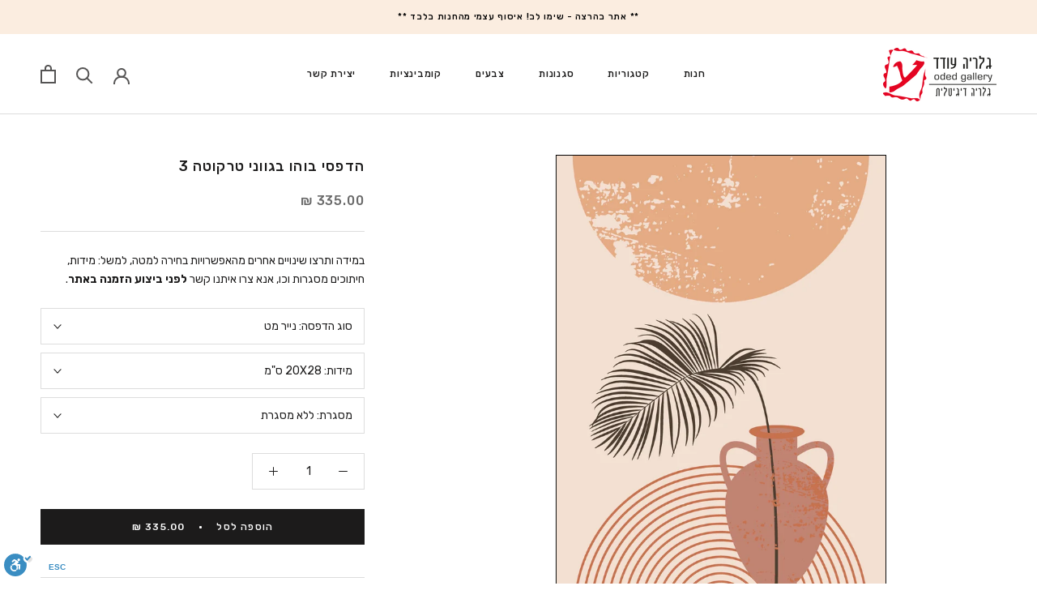

--- FILE ---
content_type: text/html; charset=utf-8
request_url: https://odedgallery.co.il/products/%D7%94%D7%93%D7%A4%D7%A1%D7%99-%D7%91%D7%95%D7%94%D7%95-%D7%91%D7%92%D7%95%D7%95%D7%A0%D7%99-%D7%98%D7%A8%D7%A7%D7%95%D7%98%D7%94-3
body_size: 26102
content:
<!doctype html>

<html class="no-js" dir="rtl" lang="he">
  <head>
    <meta charset="utf-8"> 
    <meta http-equiv="X-UA-Compatible" content="IE=edge,chrome=1">
    <meta name="viewport" content="width=device-width, initial-scale=1.0, height=device-height, minimum-scale=1.0, maximum-scale=1.0">
    <meta name="theme-color" content="">

    <title>
      הדפסי בוהו בגווני טרקוטה 3 &ndash; גלריה עודד
    </title><meta name="description" content="הדפסי בוהו בגווני טרקוטה 3, הדפסה בסגנון בוהו-שיק. בגלריה עודד תוכלו לבחור מבין מאות תמונות במאגר עם או בלי מסגרת מבין מגוון המסגרות שלנו."><link rel="canonical" href="https://odedgallery.co.il/products/%d7%94%d7%93%d7%a4%d7%a1%d7%99-%d7%91%d7%95%d7%94%d7%95-%d7%91%d7%92%d7%95%d7%95%d7%a0%d7%99-%d7%98%d7%a8%d7%a7%d7%95%d7%98%d7%94-3"><link rel="shortcut icon" href="//odedgallery.co.il/cdn/shop/files/logo_small_2f54e927-6f07-4804-9041-484eb80f8047_96x.png?v=1650784242" type="image/png"><meta property="og:type" content="product">
  <meta property="og:title" content="הדפסי בוהו בגווני טרקוטה 3"><meta property="og:image" content="http://odedgallery.co.il/cdn/shop/products/shutterstock_1863586375_2.jpg?v=1652347288">
    <meta property="og:image:secure_url" content="https://odedgallery.co.il/cdn/shop/products/shutterstock_1863586375_2.jpg?v=1652347288">
    <meta property="og:image:width" content="788">
    <meta property="og:image:height" content="1117"><meta property="product:price:amount" content="335.00">
  <meta property="product:price:currency" content="ILS"><meta property="og:description" content="הדפסי בוהו בגווני טרקוטה 3, הדפסה בסגנון בוהו-שיק. בגלריה עודד תוכלו לבחור מבין מאות תמונות במאגר עם או בלי מסגרת מבין מגוון המסגרות שלנו."><meta property="og:url" content="https://odedgallery.co.il/products/%d7%94%d7%93%d7%a4%d7%a1%d7%99-%d7%91%d7%95%d7%94%d7%95-%d7%91%d7%92%d7%95%d7%95%d7%a0%d7%99-%d7%98%d7%a8%d7%a7%d7%95%d7%98%d7%94-3">
<meta property="og:site_name" content="גלריה עודד"><meta name="twitter:card" content="summary"><meta name="twitter:title" content="הדפסי בוהו בגווני טרקוטה 3">
  <meta name="twitter:description" content="">
  <meta name="twitter:image" content="https://odedgallery.co.il/cdn/shop/products/shutterstock_1863586375_2_600x600_crop_center.jpg?v=1652347288">
    <style>
  @font-face {
  font-family: Montserrat;
  font-weight: 500;
  font-style: normal;
  font-display: fallback;
  src: url("//odedgallery.co.il/cdn/fonts/montserrat/montserrat_n5.07ef3781d9c78c8b93c98419da7ad4fbeebb6635.woff2") format("woff2"),
       url("//odedgallery.co.il/cdn/fonts/montserrat/montserrat_n5.adf9b4bd8b0e4f55a0b203cdd84512667e0d5e4d.woff") format("woff");
}

  @font-face {
  font-family: "Nunito Sans";
  font-weight: 400;
  font-style: normal;
  font-display: fallback;
  src: url("//odedgallery.co.il/cdn/fonts/nunito_sans/nunitosans_n4.0276fe080df0ca4e6a22d9cb55aed3ed5ba6b1da.woff2") format("woff2"),
       url("//odedgallery.co.il/cdn/fonts/nunito_sans/nunitosans_n4.b4964bee2f5e7fd9c3826447e73afe2baad607b7.woff") format("woff");
}


  @font-face {
  font-family: "Nunito Sans";
  font-weight: 700;
  font-style: normal;
  font-display: fallback;
  src: url("//odedgallery.co.il/cdn/fonts/nunito_sans/nunitosans_n7.25d963ed46da26098ebeab731e90d8802d989fa5.woff2") format("woff2"),
       url("//odedgallery.co.il/cdn/fonts/nunito_sans/nunitosans_n7.d32e3219b3d2ec82285d3027bd673efc61a996c8.woff") format("woff");
}

  @font-face {
  font-family: "Nunito Sans";
  font-weight: 400;
  font-style: italic;
  font-display: fallback;
  src: url("//odedgallery.co.il/cdn/fonts/nunito_sans/nunitosans_i4.6e408730afac1484cf297c30b0e67c86d17fc586.woff2") format("woff2"),
       url("//odedgallery.co.il/cdn/fonts/nunito_sans/nunitosans_i4.c9b6dcbfa43622b39a5990002775a8381942ae38.woff") format("woff");
}

  @font-face {
  font-family: "Nunito Sans";
  font-weight: 700;
  font-style: italic;
  font-display: fallback;
  src: url("//odedgallery.co.il/cdn/fonts/nunito_sans/nunitosans_i7.8c1124729eec046a321e2424b2acf328c2c12139.woff2") format("woff2"),
       url("//odedgallery.co.il/cdn/fonts/nunito_sans/nunitosans_i7.af4cda04357273e0996d21184432bcb14651a64d.woff") format("woff");
}


  :root {
    --heading-font-family : Montserrat, sans-serif;
    --heading-font-weight : 500;
    --heading-font-style  : normal;

    --text-font-family : "Nunito Sans", sans-serif;
    --text-font-weight : 400;
    --text-font-style  : normal;

    --base-text-font-size   : 14px;
    --default-text-font-size: 14px;--background          : #ffffff;
    --background-rgb      : 255, 255, 255;
    --light-background    : #ffffff;
    --light-background-rgb: 255, 255, 255;
    --heading-color       : #1c1b1b;
    --text-color          : #1c1b1b;
    --text-color-rgb      : 28, 27, 27;
    --text-color-light    : #6a6a6a;
    --text-color-light-rgb: 106, 106, 106;
    --link-color          : #6a6a6a;
    --link-color-rgb      : 106, 106, 106;
    --border-color        : #dddddd;
    --border-color-rgb    : 221, 221, 221;

    --button-background    : #1c1b1b;
    --button-background-rgb: 28, 27, 27;
    --button-text-color    : #ffffff;

    --header-background       : #ffffff;
    --header-heading-color    : #1c1b1b;
    --header-light-text-color : #6a6a6a;
    --header-border-color     : #dddddd;

    --footer-background    : #f5f5f5;
    --footer-text-color    : #6a6a6a;
    --footer-heading-color : #1c1b1b;
    --footer-border-color  : #e0e0e0;

    --navigation-background      : #1c1b1b;
    --navigation-background-rgb  : 28, 27, 27;
    --navigation-text-color      : #ffffff;
    --navigation-text-color-light: rgba(255, 255, 255, 0.5);
    --navigation-border-color    : rgba(255, 255, 255, 0.25);

    --newsletter-popup-background     : #1c1b1b;
    --newsletter-popup-text-color     : #ffffff;
    --newsletter-popup-text-color-rgb : 255, 255, 255;

    --secondary-elements-background       : #1c1b1b;
    --secondary-elements-background-rgb   : 28, 27, 27;
    --secondary-elements-text-color       : #ffffff;
    --secondary-elements-text-color-light : rgba(255, 255, 255, 0.5);
    --secondary-elements-border-color     : rgba(255, 255, 255, 0.25);

    --product-sale-price-color    : #f94c43;
    --product-sale-price-color-rgb: 249, 76, 67;
    --product-star-rating: #f6a429;

    /* Shopify related variables */
    --payment-terms-background-color: #ffffff;

    /* Products */

    --horizontal-spacing-four-products-per-row: 60px;
        --horizontal-spacing-two-products-per-row : 60px;

    --vertical-spacing-four-products-per-row: 60px;
        --vertical-spacing-two-products-per-row : 75px;

    /* Animation */
    --drawer-transition-timing: cubic-bezier(0.645, 0.045, 0.355, 1);
    --header-base-height: 80px; /* We set a default for browsers that do not support CSS variables */

    /* Cursors */
    --cursor-zoom-in-svg    : url(//odedgallery.co.il/cdn/shop/t/5/assets/cursor-zoom-in.svg?v=170532930330058140181650790057);
    --cursor-zoom-in-2x-svg : url(//odedgallery.co.il/cdn/shop/t/5/assets/cursor-zoom-in-2x.svg?v=56685658183649387561650790057);
  }
</style>

<script>
  // IE11 does not have support for CSS variables, so we have to polyfill them
  if (!(((window || {}).CSS || {}).supports && window.CSS.supports('(--a: 0)'))) {
    const script = document.createElement('script');
    script.type = 'text/javascript';
    script.src = 'https://cdn.jsdelivr.net/npm/css-vars-ponyfill@2';
    script.onload = function() {
      cssVars({});
    };

    document.getElementsByTagName('head')[0].appendChild(script);
  }
</script>

    <script>window.performance && window.performance.mark && window.performance.mark('shopify.content_for_header.start');</script><meta id="shopify-digital-wallet" name="shopify-digital-wallet" content="/27935604873/digital_wallets/dialog">
<meta name="shopify-checkout-api-token" content="0cb597b26ea55d00865b2ab5f6b13bcf">
<meta id="in-context-paypal-metadata" data-shop-id="27935604873" data-venmo-supported="false" data-environment="production" data-locale="en_US" data-paypal-v4="true" data-currency="ILS">
<link rel="alternate" type="application/json+oembed" href="https://odedgallery.co.il/products/%d7%94%d7%93%d7%a4%d7%a1%d7%99-%d7%91%d7%95%d7%94%d7%95-%d7%91%d7%92%d7%95%d7%95%d7%a0%d7%99-%d7%98%d7%a8%d7%a7%d7%95%d7%98%d7%94-3.oembed">
<script async="async" src="/checkouts/internal/preloads.js?locale=he-IL"></script>
<script id="shopify-features" type="application/json">{"accessToken":"0cb597b26ea55d00865b2ab5f6b13bcf","betas":["rich-media-storefront-analytics"],"domain":"odedgallery.co.il","predictiveSearch":false,"shopId":27935604873,"locale":"he"}</script>
<script>var Shopify = Shopify || {};
Shopify.shop = "odedgallery.myshopify.com";
Shopify.locale = "he-IL";
Shopify.currency = {"active":"ILS","rate":"1.0"};
Shopify.country = "IL";
Shopify.theme = {"name":"Prestige","id":124215165065,"schema_name":"Prestige","schema_version":"5.7.0","theme_store_id":855,"role":"main"};
Shopify.theme.handle = "null";
Shopify.theme.style = {"id":null,"handle":null};
Shopify.cdnHost = "odedgallery.co.il/cdn";
Shopify.routes = Shopify.routes || {};
Shopify.routes.root = "/";</script>
<script type="module">!function(o){(o.Shopify=o.Shopify||{}).modules=!0}(window);</script>
<script>!function(o){function n(){var o=[];function n(){o.push(Array.prototype.slice.apply(arguments))}return n.q=o,n}var t=o.Shopify=o.Shopify||{};t.loadFeatures=n(),t.autoloadFeatures=n()}(window);</script>
<script id="shop-js-analytics" type="application/json">{"pageType":"product"}</script>
<script defer="defer" async type="module" src="//odedgallery.co.il/cdn/shopifycloud/shop-js/modules/v2/client.init-shop-cart-sync_IZsNAliE.en.esm.js"></script>
<script defer="defer" async type="module" src="//odedgallery.co.il/cdn/shopifycloud/shop-js/modules/v2/chunk.common_0OUaOowp.esm.js"></script>
<script type="module">
  await import("//odedgallery.co.il/cdn/shopifycloud/shop-js/modules/v2/client.init-shop-cart-sync_IZsNAliE.en.esm.js");
await import("//odedgallery.co.il/cdn/shopifycloud/shop-js/modules/v2/chunk.common_0OUaOowp.esm.js");

  window.Shopify.SignInWithShop?.initShopCartSync?.({"fedCMEnabled":true,"windoidEnabled":true});

</script>
<script>(function() {
  var isLoaded = false;
  function asyncLoad() {
    if (isLoaded) return;
    isLoaded = true;
    var urls = ["https:\/\/cdn.xopify.com\/xo-scroll2top\/xo-scroll2top2.js?shop=odedgallery.myshopify.com","https:\/\/cdn.nfcube.com\/instafeed-2fa665f9738edd38d276e95777706544.js?shop=odedgallery.myshopify.com"];
    for (var i = 0; i < urls.length; i++) {
      var s = document.createElement('script');
      s.type = 'text/javascript';
      s.async = true;
      s.src = urls[i];
      var x = document.getElementsByTagName('script')[0];
      x.parentNode.insertBefore(s, x);
    }
  };
  if(window.attachEvent) {
    window.attachEvent('onload', asyncLoad);
  } else {
    window.addEventListener('load', asyncLoad, false);
  }
})();</script>
<script id="__st">var __st={"a":27935604873,"offset":7200,"reqid":"5b2f206a-bc28-4219-9758-5725013c1f38-1768379488","pageurl":"odedgallery.co.il\/products\/%D7%94%D7%93%D7%A4%D7%A1%D7%99-%D7%91%D7%95%D7%94%D7%95-%D7%91%D7%92%D7%95%D7%95%D7%A0%D7%99-%D7%98%D7%A8%D7%A7%D7%95%D7%98%D7%94-3","u":"3e37eb54f7bd","p":"product","rtyp":"product","rid":6888465105033};</script>
<script>window.ShopifyPaypalV4VisibilityTracking = true;</script>
<script id="captcha-bootstrap">!function(){'use strict';const t='contact',e='account',n='new_comment',o=[[t,t],['blogs',n],['comments',n],[t,'customer']],c=[[e,'customer_login'],[e,'guest_login'],[e,'recover_customer_password'],[e,'create_customer']],r=t=>t.map((([t,e])=>`form[action*='/${t}']:not([data-nocaptcha='true']) input[name='form_type'][value='${e}']`)).join(','),a=t=>()=>t?[...document.querySelectorAll(t)].map((t=>t.form)):[];function s(){const t=[...o],e=r(t);return a(e)}const i='password',u='form_key',d=['recaptcha-v3-token','g-recaptcha-response','h-captcha-response',i],f=()=>{try{return window.sessionStorage}catch{return}},m='__shopify_v',_=t=>t.elements[u];function p(t,e,n=!1){try{const o=window.sessionStorage,c=JSON.parse(o.getItem(e)),{data:r}=function(t){const{data:e,action:n}=t;return t[m]||n?{data:e,action:n}:{data:t,action:n}}(c);for(const[e,n]of Object.entries(r))t.elements[e]&&(t.elements[e].value=n);n&&o.removeItem(e)}catch(o){console.error('form repopulation failed',{error:o})}}const l='form_type',E='cptcha';function T(t){t.dataset[E]=!0}const w=window,h=w.document,L='Shopify',v='ce_forms',y='captcha';let A=!1;((t,e)=>{const n=(g='f06e6c50-85a8-45c8-87d0-21a2b65856fe',I='https://cdn.shopify.com/shopifycloud/storefront-forms-hcaptcha/ce_storefront_forms_captcha_hcaptcha.v1.5.2.iife.js',D={infoText:'Protected by hCaptcha',privacyText:'Privacy',termsText:'Terms'},(t,e,n)=>{const o=w[L][v],c=o.bindForm;if(c)return c(t,g,e,D).then(n);var r;o.q.push([[t,g,e,D],n]),r=I,A||(h.body.append(Object.assign(h.createElement('script'),{id:'captcha-provider',async:!0,src:r})),A=!0)});var g,I,D;w[L]=w[L]||{},w[L][v]=w[L][v]||{},w[L][v].q=[],w[L][y]=w[L][y]||{},w[L][y].protect=function(t,e){n(t,void 0,e),T(t)},Object.freeze(w[L][y]),function(t,e,n,w,h,L){const[v,y,A,g]=function(t,e,n){const i=e?o:[],u=t?c:[],d=[...i,...u],f=r(d),m=r(i),_=r(d.filter((([t,e])=>n.includes(e))));return[a(f),a(m),a(_),s()]}(w,h,L),I=t=>{const e=t.target;return e instanceof HTMLFormElement?e:e&&e.form},D=t=>v().includes(t);t.addEventListener('submit',(t=>{const e=I(t);if(!e)return;const n=D(e)&&!e.dataset.hcaptchaBound&&!e.dataset.recaptchaBound,o=_(e),c=g().includes(e)&&(!o||!o.value);(n||c)&&t.preventDefault(),c&&!n&&(function(t){try{if(!f())return;!function(t){const e=f();if(!e)return;const n=_(t);if(!n)return;const o=n.value;o&&e.removeItem(o)}(t);const e=Array.from(Array(32),(()=>Math.random().toString(36)[2])).join('');!function(t,e){_(t)||t.append(Object.assign(document.createElement('input'),{type:'hidden',name:u})),t.elements[u].value=e}(t,e),function(t,e){const n=f();if(!n)return;const o=[...t.querySelectorAll(`input[type='${i}']`)].map((({name:t})=>t)),c=[...d,...o],r={};for(const[a,s]of new FormData(t).entries())c.includes(a)||(r[a]=s);n.setItem(e,JSON.stringify({[m]:1,action:t.action,data:r}))}(t,e)}catch(e){console.error('failed to persist form',e)}}(e),e.submit())}));const S=(t,e)=>{t&&!t.dataset[E]&&(n(t,e.some((e=>e===t))),T(t))};for(const o of['focusin','change'])t.addEventListener(o,(t=>{const e=I(t);D(e)&&S(e,y())}));const B=e.get('form_key'),M=e.get(l),P=B&&M;t.addEventListener('DOMContentLoaded',(()=>{const t=y();if(P)for(const e of t)e.elements[l].value===M&&p(e,B);[...new Set([...A(),...v().filter((t=>'true'===t.dataset.shopifyCaptcha))])].forEach((e=>S(e,t)))}))}(h,new URLSearchParams(w.location.search),n,t,e,['guest_login'])})(!0,!0)}();</script>
<script integrity="sha256-4kQ18oKyAcykRKYeNunJcIwy7WH5gtpwJnB7kiuLZ1E=" data-source-attribution="shopify.loadfeatures" defer="defer" src="//odedgallery.co.il/cdn/shopifycloud/storefront/assets/storefront/load_feature-a0a9edcb.js" crossorigin="anonymous"></script>
<script data-source-attribution="shopify.dynamic_checkout.dynamic.init">var Shopify=Shopify||{};Shopify.PaymentButton=Shopify.PaymentButton||{isStorefrontPortableWallets:!0,init:function(){window.Shopify.PaymentButton.init=function(){};var t=document.createElement("script");t.src="https://odedgallery.co.il/cdn/shopifycloud/portable-wallets/latest/portable-wallets.he.js",t.type="module",document.head.appendChild(t)}};
</script>
<script data-source-attribution="shopify.dynamic_checkout.buyer_consent">
  function portableWalletsHideBuyerConsent(e){var t=document.getElementById("shopify-buyer-consent"),n=document.getElementById("shopify-subscription-policy-button");t&&n&&(t.classList.add("hidden"),t.setAttribute("aria-hidden","true"),n.removeEventListener("click",e))}function portableWalletsShowBuyerConsent(e){var t=document.getElementById("shopify-buyer-consent"),n=document.getElementById("shopify-subscription-policy-button");t&&n&&(t.classList.remove("hidden"),t.removeAttribute("aria-hidden"),n.addEventListener("click",e))}window.Shopify?.PaymentButton&&(window.Shopify.PaymentButton.hideBuyerConsent=portableWalletsHideBuyerConsent,window.Shopify.PaymentButton.showBuyerConsent=portableWalletsShowBuyerConsent);
</script>
<script data-source-attribution="shopify.dynamic_checkout.cart.bootstrap">document.addEventListener("DOMContentLoaded",(function(){function t(){return document.querySelector("shopify-accelerated-checkout-cart, shopify-accelerated-checkout")}if(t())Shopify.PaymentButton.init();else{new MutationObserver((function(e,n){t()&&(Shopify.PaymentButton.init(),n.disconnect())})).observe(document.body,{childList:!0,subtree:!0})}}));
</script>
<link id="shopify-accelerated-checkout-styles" rel="stylesheet" media="screen" href="https://odedgallery.co.il/cdn/shopifycloud/portable-wallets/latest/accelerated-checkout-backwards-compat.css" crossorigin="anonymous">
<style id="shopify-accelerated-checkout-cart">
        #shopify-buyer-consent {
  margin-top: 1em;
  display: inline-block;
  width: 100%;
}

#shopify-buyer-consent.hidden {
  display: none;
}

#shopify-subscription-policy-button {
  background: none;
  border: none;
  padding: 0;
  text-decoration: underline;
  font-size: inherit;
  cursor: pointer;
}

#shopify-subscription-policy-button::before {
  box-shadow: none;
}

      </style>

<script>window.performance && window.performance.mark && window.performance.mark('shopify.content_for_header.end');</script>
    
    <link rel="preconnect" href="https://fonts.googleapis.com">
    <link rel="preconnect" href="https://fonts.gstatic.com" crossorigin>
    <link href="https://fonts.googleapis.com/css2?family=Rubik:wght@400;500;700&display=swap" rel="stylesheet">

    <link rel="stylesheet" href="//odedgallery.co.il/cdn/shop/t/5/assets/theme.css?v=126242112726771239071656149426">
    <link rel="stylesheet" href="//odedgallery.co.il/cdn/shop/t/5/assets/theme_rtl.css?v=89691521324487698561652439522">

    <script>// This allows to expose several variables to the global scope, to be used in scripts
      window.theme = {
        pageType: "product",
        moneyFormat: "{{amount}} ₪",
        moneyWithCurrencyFormat: "{{amount}} ₪",
        currencyCodeEnabled: false,
        productImageSize: "natural",
        searchMode: "product,page",
        showPageTransition: false,
        showElementStaggering: true,
        showImageZooming: true
      };

      window.routes = {
        rootUrl: "\/",
        rootUrlWithoutSlash: '',
        cartUrl: "\/cart",
        cartAddUrl: "\/cart\/add",
        cartChangeUrl: "\/cart\/change",
        searchUrl: "\/search",
        productRecommendationsUrl: "\/recommendations\/products"
      };

      window.languages = {
        cartAddNote: "הוספת הערות להזמנה",
        cartEditNote: "עריכת הערות להזמנה",
        productImageLoadingError: "לא ניתן להציג את התמונה. נא לרענן את הדף",
        productFormAddToCart: "הוספה לסל",
        productFormUnavailable: "לא זמין",
        productFormSoldOut: "אזל מהמלאי",
        shippingEstimatorOneResult: "קיימת אופציה אחת:",
        shippingEstimatorMoreResults: "קיימות {{count}} אופציות:",
        shippingEstimatorNoResults: "אין אופציה למשלוח"
      };

      window.lazySizesConfig = {
        loadHidden: false,
        hFac: 0.5,
        expFactor: 2,
        ricTimeout: 150,
        lazyClass: 'Image--lazyLoad',
        loadingClass: 'Image--lazyLoading',
        loadedClass: 'Image--lazyLoaded'
      };

      document.documentElement.className = document.documentElement.className.replace('no-js', 'js');
      document.documentElement.style.setProperty('--window-height', window.innerHeight + 'px');

      // We do a quick detection of some features (we could use Modernizr but for so little...)
      (function() {
        document.documentElement.className += ((window.CSS && window.CSS.supports('(position: sticky) or (position: -webkit-sticky)')) ? ' supports-sticky' : ' no-supports-sticky');
        document.documentElement.className += (window.matchMedia('(-moz-touch-enabled: 1), (hover: none)')).matches ? ' no-supports-hover' : ' supports-hover';
      }());

      
    </script>

    <script src="//odedgallery.co.il/cdn/shop/t/5/assets/lazysizes.min.js?v=174358363404432586981650790047" async></script><script src="//odedgallery.co.il/cdn/shop/t/5/assets/libs.min.js?v=26178543184394469741650790047" defer></script>
    <script src="//odedgallery.co.il/cdn/shop/t/5/assets/theme.js?v=157924335216789386131652289785" defer></script>
    <script src="//odedgallery.co.il/cdn/shop/t/5/assets/custom.js?v=183944157590872491501650790046" defer></script>

    <script>
      (function () {
        window.onpageshow = function() {
          if (window.theme.showPageTransition) {
            var pageTransition = document.querySelector('.PageTransition');

            if (pageTransition) {
              pageTransition.style.visibility = 'visible';
              pageTransition.style.opacity = '0';
            }
          }

          // When the page is loaded from the cache, we have to reload the cart content
          document.documentElement.dispatchEvent(new CustomEvent('cart:refresh', {
            bubbles: true
          }));
        };
      })();
    </script>

    
  <script type="application/ld+json">
  {
    "@context": "http://schema.org",
    "@type": "Product",
    "offers": [{
          "@type": "Offer",
          "name": "נייר מט \/ 20X28 ס\"מ \/ ללא מסגרת",
          "availability":"https://schema.org/InStock",
          "price": 335.0,
          "priceCurrency": "ILS",
          "priceValidUntil": "2026-01-24","sku": "1863586375","url": "/products/%D7%94%D7%93%D7%A4%D7%A1%D7%99-%D7%91%D7%95%D7%94%D7%95-%D7%91%D7%92%D7%95%D7%95%D7%A0%D7%99-%D7%98%D7%A8%D7%A7%D7%95%D7%98%D7%94-3?variant=40329389277321"
        },
{
          "@type": "Offer",
          "name": "נייר מט \/ 20X28 ס\"מ \/ מסגרת שחורה",
          "availability":"https://schema.org/InStock",
          "price": 470.0,
          "priceCurrency": "ILS",
          "priceValidUntil": "2026-01-24","sku": "1863586375","url": "/products/%D7%94%D7%93%D7%A4%D7%A1%D7%99-%D7%91%D7%95%D7%94%D7%95-%D7%91%D7%92%D7%95%D7%95%D7%A0%D7%99-%D7%98%D7%A8%D7%A7%D7%95%D7%98%D7%94-3?variant=40329389310089"
        },
{
          "@type": "Offer",
          "name": "נייר מט \/ 20X28 ס\"מ \/ מסגרת לבנה",
          "availability":"https://schema.org/InStock",
          "price": 470.0,
          "priceCurrency": "ILS",
          "priceValidUntil": "2026-01-24","sku": "1863586375","url": "/products/%D7%94%D7%93%D7%A4%D7%A1%D7%99-%D7%91%D7%95%D7%94%D7%95-%D7%91%D7%92%D7%95%D7%95%D7%A0%D7%99-%D7%98%D7%A8%D7%A7%D7%95%D7%98%D7%94-3?variant=40329389342857"
        },
{
          "@type": "Offer",
          "name": "נייר מט \/ 20X28 ס\"מ \/ מסגרת אלון",
          "availability":"https://schema.org/InStock",
          "price": 470.0,
          "priceCurrency": "ILS",
          "priceValidUntil": "2026-01-24","sku": "1863586375","url": "/products/%D7%94%D7%93%D7%A4%D7%A1%D7%99-%D7%91%D7%95%D7%94%D7%95-%D7%91%D7%92%D7%95%D7%95%D7%A0%D7%99-%D7%98%D7%A8%D7%A7%D7%95%D7%98%D7%94-3?variant=40329389375625"
        },
{
          "@type": "Offer",
          "name": "נייר מט \/ 20X28 ס\"מ \/ מסגרת קליפס אורן",
          "availability":"https://schema.org/InStock",
          "price": 431.0,
          "priceCurrency": "ILS",
          "priceValidUntil": "2026-01-24","sku": "1863586375","url": "/products/%D7%94%D7%93%D7%A4%D7%A1%D7%99-%D7%91%D7%95%D7%94%D7%95-%D7%91%D7%92%D7%95%D7%95%D7%A0%D7%99-%D7%98%D7%A8%D7%A7%D7%95%D7%98%D7%94-3?variant=40329389408393"
        },
{
          "@type": "Offer",
          "name": "נייר מט \/ 25X35 ס\"מ \/ ללא מסגרת",
          "availability":"https://schema.org/InStock",
          "price": 344.0,
          "priceCurrency": "ILS",
          "priceValidUntil": "2026-01-24","sku": "1863586375","url": "/products/%D7%94%D7%93%D7%A4%D7%A1%D7%99-%D7%91%D7%95%D7%94%D7%95-%D7%91%D7%92%D7%95%D7%95%D7%A0%D7%99-%D7%98%D7%A8%D7%A7%D7%95%D7%98%D7%94-3?variant=40329389441161"
        },
{
          "@type": "Offer",
          "name": "נייר מט \/ 25X35 ס\"מ \/ מסגרת שחורה",
          "availability":"https://schema.org/InStock",
          "price": 512.0,
          "priceCurrency": "ILS",
          "priceValidUntil": "2026-01-24","sku": "1863586375","url": "/products/%D7%94%D7%93%D7%A4%D7%A1%D7%99-%D7%91%D7%95%D7%94%D7%95-%D7%91%D7%92%D7%95%D7%95%D7%A0%D7%99-%D7%98%D7%A8%D7%A7%D7%95%D7%98%D7%94-3?variant=40329389473929"
        },
{
          "@type": "Offer",
          "name": "נייר מט \/ 25X35 ס\"מ \/ מסגרת לבנה",
          "availability":"https://schema.org/InStock",
          "price": 512.0,
          "priceCurrency": "ILS",
          "priceValidUntil": "2026-01-24","sku": "1863586375","url": "/products/%D7%94%D7%93%D7%A4%D7%A1%D7%99-%D7%91%D7%95%D7%94%D7%95-%D7%91%D7%92%D7%95%D7%95%D7%A0%D7%99-%D7%98%D7%A8%D7%A7%D7%95%D7%98%D7%94-3?variant=40329389506697"
        },
{
          "@type": "Offer",
          "name": "נייר מט \/ 25X35 ס\"מ \/ מסגרת אלון",
          "availability":"https://schema.org/InStock",
          "price": 512.0,
          "priceCurrency": "ILS",
          "priceValidUntil": "2026-01-24","sku": "1863586375","url": "/products/%D7%94%D7%93%D7%A4%D7%A1%D7%99-%D7%91%D7%95%D7%94%D7%95-%D7%91%D7%92%D7%95%D7%95%D7%A0%D7%99-%D7%98%D7%A8%D7%A7%D7%95%D7%98%D7%94-3?variant=40329389539465"
        },
{
          "@type": "Offer",
          "name": "נייר מט \/ 25X35 ס\"מ \/ מסגרת קליפס אורן",
          "availability":"https://schema.org/InStock",
          "price": 464.0,
          "priceCurrency": "ILS",
          "priceValidUntil": "2026-01-24","sku": "1863586375","url": "/products/%D7%94%D7%93%D7%A4%D7%A1%D7%99-%D7%91%D7%95%D7%94%D7%95-%D7%91%D7%92%D7%95%D7%95%D7%A0%D7%99-%D7%98%D7%A8%D7%A7%D7%95%D7%98%D7%94-3?variant=40329389572233"
        },
{
          "@type": "Offer",
          "name": "נייר מט \/ 30X43 ס\"מ \/ ללא מסגרת",
          "availability":"https://schema.org/InStock",
          "price": 356.0,
          "priceCurrency": "ILS",
          "priceValidUntil": "2026-01-24","sku": "1863586375","url": "/products/%D7%94%D7%93%D7%A4%D7%A1%D7%99-%D7%91%D7%95%D7%94%D7%95-%D7%91%D7%92%D7%95%D7%95%D7%A0%D7%99-%D7%98%D7%A8%D7%A7%D7%95%D7%98%D7%94-3?variant=40329389605001"
        },
{
          "@type": "Offer",
          "name": "נייר מט \/ 30X43 ס\"מ \/ מסגרת שחורה",
          "availability":"https://schema.org/InStock",
          "price": 560.0,
          "priceCurrency": "ILS",
          "priceValidUntil": "2026-01-24","sku": "1863586375","url": "/products/%D7%94%D7%93%D7%A4%D7%A1%D7%99-%D7%91%D7%95%D7%94%D7%95-%D7%91%D7%92%D7%95%D7%95%D7%A0%D7%99-%D7%98%D7%A8%D7%A7%D7%95%D7%98%D7%94-3?variant=40329389637769"
        },
{
          "@type": "Offer",
          "name": "נייר מט \/ 30X43 ס\"מ \/ מסגרת לבנה",
          "availability":"https://schema.org/InStock",
          "price": 560.0,
          "priceCurrency": "ILS",
          "priceValidUntil": "2026-01-24","sku": "1863586375","url": "/products/%D7%94%D7%93%D7%A4%D7%A1%D7%99-%D7%91%D7%95%D7%94%D7%95-%D7%91%D7%92%D7%95%D7%95%D7%A0%D7%99-%D7%98%D7%A8%D7%A7%D7%95%D7%98%D7%94-3?variant=40329389670537"
        },
{
          "@type": "Offer",
          "name": "נייר מט \/ 30X43 ס\"מ \/ מסגרת אלון",
          "availability":"https://schema.org/InStock",
          "price": 560.0,
          "priceCurrency": "ILS",
          "priceValidUntil": "2026-01-24","sku": "1863586375","url": "/products/%D7%94%D7%93%D7%A4%D7%A1%D7%99-%D7%91%D7%95%D7%94%D7%95-%D7%91%D7%92%D7%95%D7%95%D7%A0%D7%99-%D7%98%D7%A8%D7%A7%D7%95%D7%98%D7%94-3?variant=40329389703305"
        },
{
          "@type": "Offer",
          "name": "נייר מט \/ 30X43 ס\"מ \/ מסגרת קליפס אורן",
          "availability":"https://schema.org/InStock",
          "price": 502.0,
          "priceCurrency": "ILS",
          "priceValidUntil": "2026-01-24","sku": "1863586375","url": "/products/%D7%94%D7%93%D7%A4%D7%A1%D7%99-%D7%91%D7%95%D7%94%D7%95-%D7%91%D7%92%D7%95%D7%95%D7%A0%D7%99-%D7%98%D7%A8%D7%A7%D7%95%D7%98%D7%94-3?variant=40329389736073"
        },
{
          "@type": "Offer",
          "name": "נייר מט \/ 35X50 ס\"מ \/ ללא מסגרת",
          "availability":"https://schema.org/InStock",
          "price": 369.0,
          "priceCurrency": "ILS",
          "priceValidUntil": "2026-01-24","sku": "1863586375","url": "/products/%D7%94%D7%93%D7%A4%D7%A1%D7%99-%D7%91%D7%95%D7%94%D7%95-%D7%91%D7%92%D7%95%D7%95%D7%A0%D7%99-%D7%98%D7%A8%D7%A7%D7%95%D7%98%D7%94-3?variant=40329389768841"
        },
{
          "@type": "Offer",
          "name": "נייר מט \/ 35X50 ס\"מ \/ מסגרת שחורה",
          "availability":"https://schema.org/InStock",
          "price": 607.0,
          "priceCurrency": "ILS",
          "priceValidUntil": "2026-01-24","sku": "1863586375","url": "/products/%D7%94%D7%93%D7%A4%D7%A1%D7%99-%D7%91%D7%95%D7%94%D7%95-%D7%91%D7%92%D7%95%D7%95%D7%A0%D7%99-%D7%98%D7%A8%D7%A7%D7%95%D7%98%D7%94-3?variant=40329389801609"
        },
{
          "@type": "Offer",
          "name": "נייר מט \/ 35X50 ס\"מ \/ מסגרת לבנה",
          "availability":"https://schema.org/InStock",
          "price": 607.0,
          "priceCurrency": "ILS",
          "priceValidUntil": "2026-01-24","sku": "1863586375","url": "/products/%D7%94%D7%93%D7%A4%D7%A1%D7%99-%D7%91%D7%95%D7%94%D7%95-%D7%91%D7%92%D7%95%D7%95%D7%A0%D7%99-%D7%98%D7%A8%D7%A7%D7%95%D7%98%D7%94-3?variant=40329389834377"
        },
{
          "@type": "Offer",
          "name": "נייר מט \/ 35X50 ס\"מ \/ מסגרת אלון",
          "availability":"https://schema.org/InStock",
          "price": 607.0,
          "priceCurrency": "ILS",
          "priceValidUntil": "2026-01-24","sku": "1863586375","url": "/products/%D7%94%D7%93%D7%A4%D7%A1%D7%99-%D7%91%D7%95%D7%94%D7%95-%D7%91%D7%92%D7%95%D7%95%D7%A0%D7%99-%D7%98%D7%A8%D7%A7%D7%95%D7%98%D7%94-3?variant=40329389867145"
        },
{
          "@type": "Offer",
          "name": "נייר מט \/ 35X50 ס\"מ \/ מסגרת קליפס אורן",
          "availability":"https://schema.org/InStock",
          "price": 539.0,
          "priceCurrency": "ILS",
          "priceValidUntil": "2026-01-24","sku": "1863586375","url": "/products/%D7%94%D7%93%D7%A4%D7%A1%D7%99-%D7%91%D7%95%D7%94%D7%95-%D7%91%D7%92%D7%95%D7%95%D7%A0%D7%99-%D7%98%D7%A8%D7%A7%D7%95%D7%98%D7%94-3?variant=40329389899913"
        },
{
          "@type": "Offer",
          "name": "נייר מט \/ 40X57 ס\"מ \/ ללא מסגרת",
          "availability":"https://schema.org/InStock",
          "price": 383.0,
          "priceCurrency": "ILS",
          "priceValidUntil": "2026-01-24","sku": "1863586375","url": "/products/%D7%94%D7%93%D7%A4%D7%A1%D7%99-%D7%91%D7%95%D7%94%D7%95-%D7%91%D7%92%D7%95%D7%95%D7%A0%D7%99-%D7%98%D7%A8%D7%A7%D7%95%D7%98%D7%94-3?variant=40329389932681"
        },
{
          "@type": "Offer",
          "name": "נייר מט \/ 40X57 ס\"מ \/ מסגרת שחורה",
          "availability":"https://schema.org/InStock",
          "price": 655.0,
          "priceCurrency": "ILS",
          "priceValidUntil": "2026-01-24","sku": "1863586375","url": "/products/%D7%94%D7%93%D7%A4%D7%A1%D7%99-%D7%91%D7%95%D7%94%D7%95-%D7%91%D7%92%D7%95%D7%95%D7%A0%D7%99-%D7%98%D7%A8%D7%A7%D7%95%D7%98%D7%94-3?variant=40329389965449"
        },
{
          "@type": "Offer",
          "name": "נייר מט \/ 40X57 ס\"מ \/ מסגרת לבנה",
          "availability":"https://schema.org/InStock",
          "price": 655.0,
          "priceCurrency": "ILS",
          "priceValidUntil": "2026-01-24","sku": "1863586375","url": "/products/%D7%94%D7%93%D7%A4%D7%A1%D7%99-%D7%91%D7%95%D7%94%D7%95-%D7%91%D7%92%D7%95%D7%95%D7%A0%D7%99-%D7%98%D7%A8%D7%A7%D7%95%D7%98%D7%94-3?variant=40329389998217"
        },
{
          "@type": "Offer",
          "name": "נייר מט \/ 40X57 ס\"מ \/ מסגרת אלון",
          "availability":"https://schema.org/InStock",
          "price": 655.0,
          "priceCurrency": "ILS",
          "priceValidUntil": "2026-01-24","sku": "1863586375","url": "/products/%D7%94%D7%93%D7%A4%D7%A1%D7%99-%D7%91%D7%95%D7%94%D7%95-%D7%91%D7%92%D7%95%D7%95%D7%A0%D7%99-%D7%98%D7%A8%D7%A7%D7%95%D7%98%D7%94-3?variant=40329390030985"
        },
{
          "@type": "Offer",
          "name": "נייר מט \/ 40X57 ס\"מ \/ מסגרת קליפס אורן",
          "availability":"https://schema.org/InStock",
          "price": 577.0,
          "priceCurrency": "ILS",
          "priceValidUntil": "2026-01-24","sku": "1863586375","url": "/products/%D7%94%D7%93%D7%A4%D7%A1%D7%99-%D7%91%D7%95%D7%94%D7%95-%D7%91%D7%92%D7%95%D7%95%D7%A0%D7%99-%D7%98%D7%A8%D7%A7%D7%95%D7%98%D7%94-3?variant=40329390063753"
        },
{
          "@type": "Offer",
          "name": "נייר מט \/ 45X64 ס\"מ \/ ללא מסגרת",
          "availability":"https://schema.org/InStock",
          "price": 400.0,
          "priceCurrency": "ILS",
          "priceValidUntil": "2026-01-24","sku": "1863586375","url": "/products/%D7%94%D7%93%D7%A4%D7%A1%D7%99-%D7%91%D7%95%D7%94%D7%95-%D7%91%D7%92%D7%95%D7%95%D7%A0%D7%99-%D7%98%D7%A8%D7%A7%D7%95%D7%98%D7%94-3?variant=40329390096521"
        },
{
          "@type": "Offer",
          "name": "נייר מט \/ 45X64 ס\"מ \/ מסגרת שחורה",
          "availability":"https://schema.org/InStock",
          "price": 705.0,
          "priceCurrency": "ILS",
          "priceValidUntil": "2026-01-24","sku": "1863586375","url": "/products/%D7%94%D7%93%D7%A4%D7%A1%D7%99-%D7%91%D7%95%D7%94%D7%95-%D7%91%D7%92%D7%95%D7%95%D7%A0%D7%99-%D7%98%D7%A8%D7%A7%D7%95%D7%98%D7%94-3?variant=40329390129289"
        },
{
          "@type": "Offer",
          "name": "נייר מט \/ 45X64 ס\"מ \/ מסגרת לבנה",
          "availability":"https://schema.org/InStock",
          "price": 705.0,
          "priceCurrency": "ILS",
          "priceValidUntil": "2026-01-24","sku": "1863586375","url": "/products/%D7%94%D7%93%D7%A4%D7%A1%D7%99-%D7%91%D7%95%D7%94%D7%95-%D7%91%D7%92%D7%95%D7%95%D7%A0%D7%99-%D7%98%D7%A8%D7%A7%D7%95%D7%98%D7%94-3?variant=40329390162057"
        },
{
          "@type": "Offer",
          "name": "נייר מט \/ 45X64 ס\"מ \/ מסגרת אלון",
          "availability":"https://schema.org/InStock",
          "price": 705.0,
          "priceCurrency": "ILS",
          "priceValidUntil": "2026-01-24","sku": "1863586375","url": "/products/%D7%94%D7%93%D7%A4%D7%A1%D7%99-%D7%91%D7%95%D7%94%D7%95-%D7%91%D7%92%D7%95%D7%95%D7%A0%D7%99-%D7%98%D7%A8%D7%A7%D7%95%D7%98%D7%94-3?variant=40329390194825"
        },
{
          "@type": "Offer",
          "name": "נייר מט \/ 45X64 ס\"מ \/ מסגרת קליפס אורן",
          "availability":"https://schema.org/InStock",
          "price": 618.0,
          "priceCurrency": "ILS",
          "priceValidUntil": "2026-01-24","sku": "1863586375","url": "/products/%D7%94%D7%93%D7%A4%D7%A1%D7%99-%D7%91%D7%95%D7%94%D7%95-%D7%91%D7%92%D7%95%D7%95%D7%A0%D7%99-%D7%98%D7%A8%D7%A7%D7%95%D7%98%D7%94-3?variant=40329390227593"
        },
{
          "@type": "Offer",
          "name": "קנבס \/ 20X28 ס\"מ \/ ללא מסגרת",
          "availability":"https://schema.org/InStock",
          "price": 362.0,
          "priceCurrency": "ILS",
          "priceValidUntil": "2026-01-24","sku": "1863586375","url": "/products/%D7%94%D7%93%D7%A4%D7%A1%D7%99-%D7%91%D7%95%D7%94%D7%95-%D7%91%D7%92%D7%95%D7%95%D7%A0%D7%99-%D7%98%D7%A8%D7%A7%D7%95%D7%98%D7%94-3?variant=40329390260361"
        },
{
          "@type": "Offer",
          "name": "קנבס \/ 20X28 ס\"מ \/ מסגרת צפה בגוון שחור",
          "availability":"https://schema.org/InStock",
          "price": 496.0,
          "priceCurrency": "ILS",
          "priceValidUntil": "2026-01-24","sku": "1863586375","url": "/products/%D7%94%D7%93%D7%A4%D7%A1%D7%99-%D7%91%D7%95%D7%94%D7%95-%D7%91%D7%92%D7%95%D7%95%D7%A0%D7%99-%D7%98%D7%A8%D7%A7%D7%95%D7%98%D7%94-3?variant=40329390293129"
        },
{
          "@type": "Offer",
          "name": "קנבס \/ 20X28 ס\"מ \/ מסגרת צפה בגוון זהב",
          "availability":"https://schema.org/InStock",
          "price": 496.0,
          "priceCurrency": "ILS",
          "priceValidUntil": "2026-01-24","sku": "1863586375","url": "/products/%D7%94%D7%93%D7%A4%D7%A1%D7%99-%D7%91%D7%95%D7%94%D7%95-%D7%91%D7%92%D7%95%D7%95%D7%A0%D7%99-%D7%98%D7%A8%D7%A7%D7%95%D7%98%D7%94-3?variant=40329390325897"
        },
{
          "@type": "Offer",
          "name": "קנבס \/ 20X28 ס\"מ \/ מסגרת צפה בגוון אלון",
          "availability":"https://schema.org/InStock",
          "price": 496.0,
          "priceCurrency": "ILS",
          "priceValidUntil": "2026-01-24","sku": "1863586375","url": "/products/%D7%94%D7%93%D7%A4%D7%A1%D7%99-%D7%91%D7%95%D7%94%D7%95-%D7%91%D7%92%D7%95%D7%95%D7%A0%D7%99-%D7%98%D7%A8%D7%A7%D7%95%D7%98%D7%94-3?variant=40329390358665"
        },
{
          "@type": "Offer",
          "name": "קנבס \/ 25X35 ס\"מ \/ ללא מסגרת",
          "availability":"https://schema.org/InStock",
          "price": 378.0,
          "priceCurrency": "ILS",
          "priceValidUntil": "2026-01-24","sku": "1863586375","url": "/products/%D7%94%D7%93%D7%A4%D7%A1%D7%99-%D7%91%D7%95%D7%94%D7%95-%D7%91%D7%92%D7%95%D7%95%D7%A0%D7%99-%D7%98%D7%A8%D7%A7%D7%95%D7%98%D7%94-3?variant=40329390391433"
        },
{
          "@type": "Offer",
          "name": "קנבס \/ 25X35 ס\"מ \/ מסגרת צפה בגוון שחור",
          "availability":"https://schema.org/InStock",
          "price": 546.0,
          "priceCurrency": "ILS",
          "priceValidUntil": "2026-01-24","sku": "1863586375","url": "/products/%D7%94%D7%93%D7%A4%D7%A1%D7%99-%D7%91%D7%95%D7%94%D7%95-%D7%91%D7%92%D7%95%D7%95%D7%A0%D7%99-%D7%98%D7%A8%D7%A7%D7%95%D7%98%D7%94-3?variant=40329390424201"
        },
{
          "@type": "Offer",
          "name": "קנבס \/ 25X35 ס\"מ \/ מסגרת צפה בגוון זהב",
          "availability":"https://schema.org/InStock",
          "price": 546.0,
          "priceCurrency": "ILS",
          "priceValidUntil": "2026-01-24","sku": "1863586375","url": "/products/%D7%94%D7%93%D7%A4%D7%A1%D7%99-%D7%91%D7%95%D7%94%D7%95-%D7%91%D7%92%D7%95%D7%95%D7%A0%D7%99-%D7%98%D7%A8%D7%A7%D7%95%D7%98%D7%94-3?variant=40329390456969"
        },
{
          "@type": "Offer",
          "name": "קנבס \/ 25X35 ס\"מ \/ מסגרת צפה בגוון אלון",
          "availability":"https://schema.org/InStock",
          "price": 546.0,
          "priceCurrency": "ILS",
          "priceValidUntil": "2026-01-24","sku": "1863586375","url": "/products/%D7%94%D7%93%D7%A4%D7%A1%D7%99-%D7%91%D7%95%D7%94%D7%95-%D7%91%D7%92%D7%95%D7%95%D7%A0%D7%99-%D7%98%D7%A8%D7%A7%D7%95%D7%98%D7%94-3?variant=40329390489737"
        },
{
          "@type": "Offer",
          "name": "קנבס \/ 30X43 ס\"מ \/ ללא מסגרת",
          "availability":"https://schema.org/InStock",
          "price": 398.0,
          "priceCurrency": "ILS",
          "priceValidUntil": "2026-01-24","sku": "1863586375","url": "/products/%D7%94%D7%93%D7%A4%D7%A1%D7%99-%D7%91%D7%95%D7%94%D7%95-%D7%91%D7%92%D7%95%D7%95%D7%A0%D7%99-%D7%98%D7%A8%D7%A7%D7%95%D7%98%D7%94-3?variant=40329390522505"
        },
{
          "@type": "Offer",
          "name": "קנבס \/ 30X43 ס\"מ \/ מסגרת צפה בגוון שחור",
          "availability":"https://schema.org/InStock",
          "price": 603.0,
          "priceCurrency": "ILS",
          "priceValidUntil": "2026-01-24","sku": "1863586375","url": "/products/%D7%94%D7%93%D7%A4%D7%A1%D7%99-%D7%91%D7%95%D7%94%D7%95-%D7%91%D7%92%D7%95%D7%95%D7%A0%D7%99-%D7%98%D7%A8%D7%A7%D7%95%D7%98%D7%94-3?variant=40329390555273"
        },
{
          "@type": "Offer",
          "name": "קנבס \/ 30X43 ס\"מ \/ מסגרת צפה בגוון זהב",
          "availability":"https://schema.org/InStock",
          "price": 603.0,
          "priceCurrency": "ILS",
          "priceValidUntil": "2026-01-24","sku": "1863586375","url": "/products/%D7%94%D7%93%D7%A4%D7%A1%D7%99-%D7%91%D7%95%D7%94%D7%95-%D7%91%D7%92%D7%95%D7%95%D7%A0%D7%99-%D7%98%D7%A8%D7%A7%D7%95%D7%98%D7%94-3?variant=40329390588041"
        },
{
          "@type": "Offer",
          "name": "קנבס \/ 30X43 ס\"מ \/ מסגרת צפה בגוון אלון",
          "availability":"https://schema.org/InStock",
          "price": 603.0,
          "priceCurrency": "ILS",
          "priceValidUntil": "2026-01-24","sku": "1863586375","url": "/products/%D7%94%D7%93%D7%A4%D7%A1%D7%99-%D7%91%D7%95%D7%94%D7%95-%D7%91%D7%92%D7%95%D7%95%D7%A0%D7%99-%D7%98%D7%A8%D7%A7%D7%95%D7%98%D7%94-3?variant=40329390620809"
        },
{
          "@type": "Offer",
          "name": "קנבס \/ 35X50 ס\"מ \/ ללא מסגרת",
          "availability":"https://schema.org/InStock",
          "price": 420.0,
          "priceCurrency": "ILS",
          "priceValidUntil": "2026-01-24","sku": "1863586375","url": "/products/%D7%94%D7%93%D7%A4%D7%A1%D7%99-%D7%91%D7%95%D7%94%D7%95-%D7%91%D7%92%D7%95%D7%95%D7%A0%D7%99-%D7%98%D7%A8%D7%A7%D7%95%D7%98%D7%94-3?variant=40329390653577"
        },
{
          "@type": "Offer",
          "name": "קנבס \/ 35X50 ס\"מ \/ מסגרת צפה בגוון שחור",
          "availability":"https://schema.org/InStock",
          "price": 658.0,
          "priceCurrency": "ILS",
          "priceValidUntil": "2026-01-24","sku": "1863586375","url": "/products/%D7%94%D7%93%D7%A4%D7%A1%D7%99-%D7%91%D7%95%D7%94%D7%95-%D7%91%D7%92%D7%95%D7%95%D7%A0%D7%99-%D7%98%D7%A8%D7%A7%D7%95%D7%98%D7%94-3?variant=40329390686345"
        },
{
          "@type": "Offer",
          "name": "קנבס \/ 35X50 ס\"מ \/ מסגרת צפה בגוון זהב",
          "availability":"https://schema.org/InStock",
          "price": 658.0,
          "priceCurrency": "ILS",
          "priceValidUntil": "2026-01-24","sku": "1863586375","url": "/products/%D7%94%D7%93%D7%A4%D7%A1%D7%99-%D7%91%D7%95%D7%94%D7%95-%D7%91%D7%92%D7%95%D7%95%D7%A0%D7%99-%D7%98%D7%A8%D7%A7%D7%95%D7%98%D7%94-3?variant=40329390719113"
        },
{
          "@type": "Offer",
          "name": "קנבס \/ 35X50 ס\"מ \/ מסגרת צפה בגוון אלון",
          "availability":"https://schema.org/InStock",
          "price": 658.0,
          "priceCurrency": "ILS",
          "priceValidUntil": "2026-01-24","sku": "1863586375","url": "/products/%D7%94%D7%93%D7%A4%D7%A1%D7%99-%D7%91%D7%95%D7%94%D7%95-%D7%91%D7%92%D7%95%D7%95%D7%A0%D7%99-%D7%98%D7%A8%D7%A7%D7%95%D7%98%D7%94-3?variant=40329390751881"
        },
{
          "@type": "Offer",
          "name": "קנבס \/ 40X57 ס\"מ \/ ללא מסגרת",
          "availability":"https://schema.org/InStock",
          "price": 444.0,
          "priceCurrency": "ILS",
          "priceValidUntil": "2026-01-24","sku": "1863586375","url": "/products/%D7%94%D7%93%D7%A4%D7%A1%D7%99-%D7%91%D7%95%D7%94%D7%95-%D7%91%D7%92%D7%95%D7%95%D7%A0%D7%99-%D7%98%D7%A8%D7%A7%D7%95%D7%98%D7%94-3?variant=40329390784649"
        },
{
          "@type": "Offer",
          "name": "קנבס \/ 40X57 ס\"מ \/ מסגרת צפה בגוון שחור",
          "availability":"https://schema.org/InStock",
          "price": 716.0,
          "priceCurrency": "ILS",
          "priceValidUntil": "2026-01-24","sku": "1863586375","url": "/products/%D7%94%D7%93%D7%A4%D7%A1%D7%99-%D7%91%D7%95%D7%94%D7%95-%D7%91%D7%92%D7%95%D7%95%D7%A0%D7%99-%D7%98%D7%A8%D7%A7%D7%95%D7%98%D7%94-3?variant=40329390817417"
        },
{
          "@type": "Offer",
          "name": "קנבס \/ 40X57 ס\"מ \/ מסגרת צפה בגוון זהב",
          "availability":"https://schema.org/InStock",
          "price": 716.0,
          "priceCurrency": "ILS",
          "priceValidUntil": "2026-01-24","sku": "1863586375","url": "/products/%D7%94%D7%93%D7%A4%D7%A1%D7%99-%D7%91%D7%95%D7%94%D7%95-%D7%91%D7%92%D7%95%D7%95%D7%A0%D7%99-%D7%98%D7%A8%D7%A7%D7%95%D7%98%D7%94-3?variant=40329390850185"
        },
{
          "@type": "Offer",
          "name": "קנבס \/ 40X57 ס\"מ \/ מסגרת צפה בגוון אלון",
          "availability":"https://schema.org/InStock",
          "price": 716.0,
          "priceCurrency": "ILS",
          "priceValidUntil": "2026-01-24","sku": "1863586375","url": "/products/%D7%94%D7%93%D7%A4%D7%A1%D7%99-%D7%91%D7%95%D7%94%D7%95-%D7%91%D7%92%D7%95%D7%95%D7%A0%D7%99-%D7%98%D7%A8%D7%A7%D7%95%D7%98%D7%94-3?variant=40329390882953"
        },
{
          "@type": "Offer",
          "name": "קנבס \/ 45X64 ס\"מ \/ ללא מסגרת",
          "availability":"https://schema.org/InStock",
          "price": 471.0,
          "priceCurrency": "ILS",
          "priceValidUntil": "2026-01-24","sku": "1863586375","url": "/products/%D7%94%D7%93%D7%A4%D7%A1%D7%99-%D7%91%D7%95%D7%94%D7%95-%D7%91%D7%92%D7%95%D7%95%D7%A0%D7%99-%D7%98%D7%A8%D7%A7%D7%95%D7%98%D7%94-3?variant=40329390915721"
        },
{
          "@type": "Offer",
          "name": "קנבס \/ 45X64 ס\"מ \/ מסגרת צפה בגוון שחור",
          "availability":"https://schema.org/InStock",
          "price": 776.0,
          "priceCurrency": "ILS",
          "priceValidUntil": "2026-01-24","sku": "1863586375","url": "/products/%D7%94%D7%93%D7%A4%D7%A1%D7%99-%D7%91%D7%95%D7%94%D7%95-%D7%91%D7%92%D7%95%D7%95%D7%A0%D7%99-%D7%98%D7%A8%D7%A7%D7%95%D7%98%D7%94-3?variant=40329390948489"
        },
{
          "@type": "Offer",
          "name": "קנבס \/ 45X64 ס\"מ \/ מסגרת צפה בגוון זהב",
          "availability":"https://schema.org/InStock",
          "price": 776.0,
          "priceCurrency": "ILS",
          "priceValidUntil": "2026-01-24","sku": "1863586375","url": "/products/%D7%94%D7%93%D7%A4%D7%A1%D7%99-%D7%91%D7%95%D7%94%D7%95-%D7%91%D7%92%D7%95%D7%95%D7%A0%D7%99-%D7%98%D7%A8%D7%A7%D7%95%D7%98%D7%94-3?variant=40329390981257"
        },
{
          "@type": "Offer",
          "name": "קנבס \/ 45X64 ס\"מ \/ מסגרת צפה בגוון אלון",
          "availability":"https://schema.org/InStock",
          "price": 776.0,
          "priceCurrency": "ILS",
          "priceValidUntil": "2026-01-24","sku": "1863586375","url": "/products/%D7%94%D7%93%D7%A4%D7%A1%D7%99-%D7%91%D7%95%D7%94%D7%95-%D7%91%D7%92%D7%95%D7%95%D7%A0%D7%99-%D7%98%D7%A8%D7%A7%D7%95%D7%98%D7%94-3?variant=40329391014025"
        }
],
    "brand": {
      "name": "Shutterstock"
    },
    "name": "הדפסי בוהו בגווני טרקוטה 3",
    "description": "",
    "category": "הדפסה",
    "url": "/products/%D7%94%D7%93%D7%A4%D7%A1%D7%99-%D7%91%D7%95%D7%94%D7%95-%D7%91%D7%92%D7%95%D7%95%D7%A0%D7%99-%D7%98%D7%A8%D7%A7%D7%95%D7%98%D7%94-3",
    "sku": "1863586375",
    "image": {
      "@type": "ImageObject",
      "url": "https://odedgallery.co.il/cdn/shop/products/shutterstock_1863586375_2_1024x.jpg?v=1652347288",
      "image": "https://odedgallery.co.il/cdn/shop/products/shutterstock_1863586375_2_1024x.jpg?v=1652347288",
      "name": "הדפסי בוהו בגווני טרקוטה 3",
      "width": "1024",
      "height": "1024"
    }
  }
  </script>



  <script type="application/ld+json">
  {
    "@context": "http://schema.org",
    "@type": "BreadcrumbList",
  "itemListElement": [{
      "@type": "ListItem",
      "position": 1,
      "name": "ראשי",
      "item": "https://odedgallery.co.il"
    },{
          "@type": "ListItem",
          "position": 2,
          "name": "הדפסי בוהו בגווני טרקוטה 3",
          "item": "https://odedgallery.co.il/products/%D7%94%D7%93%D7%A4%D7%A1%D7%99-%D7%91%D7%95%D7%94%D7%95-%D7%91%D7%92%D7%95%D7%95%D7%A0%D7%99-%D7%98%D7%A8%D7%A7%D7%95%D7%98%D7%94-3"
        }]
  }
  </script>

  <link href="https://monorail-edge.shopifysvc.com" rel="dns-prefetch">
<script>(function(){if ("sendBeacon" in navigator && "performance" in window) {try {var session_token_from_headers = performance.getEntriesByType('navigation')[0].serverTiming.find(x => x.name == '_s').description;} catch {var session_token_from_headers = undefined;}var session_cookie_matches = document.cookie.match(/_shopify_s=([^;]*)/);var session_token_from_cookie = session_cookie_matches && session_cookie_matches.length === 2 ? session_cookie_matches[1] : "";var session_token = session_token_from_headers || session_token_from_cookie || "";function handle_abandonment_event(e) {var entries = performance.getEntries().filter(function(entry) {return /monorail-edge.shopifysvc.com/.test(entry.name);});if (!window.abandonment_tracked && entries.length === 0) {window.abandonment_tracked = true;var currentMs = Date.now();var navigation_start = performance.timing.navigationStart;var payload = {shop_id: 27935604873,url: window.location.href,navigation_start,duration: currentMs - navigation_start,session_token,page_type: "product"};window.navigator.sendBeacon("https://monorail-edge.shopifysvc.com/v1/produce", JSON.stringify({schema_id: "online_store_buyer_site_abandonment/1.1",payload: payload,metadata: {event_created_at_ms: currentMs,event_sent_at_ms: currentMs}}));}}window.addEventListener('pagehide', handle_abandonment_event);}}());</script>
<script id="web-pixels-manager-setup">(function e(e,d,r,n,o){if(void 0===o&&(o={}),!Boolean(null===(a=null===(i=window.Shopify)||void 0===i?void 0:i.analytics)||void 0===a?void 0:a.replayQueue)){var i,a;window.Shopify=window.Shopify||{};var t=window.Shopify;t.analytics=t.analytics||{};var s=t.analytics;s.replayQueue=[],s.publish=function(e,d,r){return s.replayQueue.push([e,d,r]),!0};try{self.performance.mark("wpm:start")}catch(e){}var l=function(){var e={modern:/Edge?\/(1{2}[4-9]|1[2-9]\d|[2-9]\d{2}|\d{4,})\.\d+(\.\d+|)|Firefox\/(1{2}[4-9]|1[2-9]\d|[2-9]\d{2}|\d{4,})\.\d+(\.\d+|)|Chrom(ium|e)\/(9{2}|\d{3,})\.\d+(\.\d+|)|(Maci|X1{2}).+ Version\/(15\.\d+|(1[6-9]|[2-9]\d|\d{3,})\.\d+)([,.]\d+|)( \(\w+\)|)( Mobile\/\w+|) Safari\/|Chrome.+OPR\/(9{2}|\d{3,})\.\d+\.\d+|(CPU[ +]OS|iPhone[ +]OS|CPU[ +]iPhone|CPU IPhone OS|CPU iPad OS)[ +]+(15[._]\d+|(1[6-9]|[2-9]\d|\d{3,})[._]\d+)([._]\d+|)|Android:?[ /-](13[3-9]|1[4-9]\d|[2-9]\d{2}|\d{4,})(\.\d+|)(\.\d+|)|Android.+Firefox\/(13[5-9]|1[4-9]\d|[2-9]\d{2}|\d{4,})\.\d+(\.\d+|)|Android.+Chrom(ium|e)\/(13[3-9]|1[4-9]\d|[2-9]\d{2}|\d{4,})\.\d+(\.\d+|)|SamsungBrowser\/([2-9]\d|\d{3,})\.\d+/,legacy:/Edge?\/(1[6-9]|[2-9]\d|\d{3,})\.\d+(\.\d+|)|Firefox\/(5[4-9]|[6-9]\d|\d{3,})\.\d+(\.\d+|)|Chrom(ium|e)\/(5[1-9]|[6-9]\d|\d{3,})\.\d+(\.\d+|)([\d.]+$|.*Safari\/(?![\d.]+ Edge\/[\d.]+$))|(Maci|X1{2}).+ Version\/(10\.\d+|(1[1-9]|[2-9]\d|\d{3,})\.\d+)([,.]\d+|)( \(\w+\)|)( Mobile\/\w+|) Safari\/|Chrome.+OPR\/(3[89]|[4-9]\d|\d{3,})\.\d+\.\d+|(CPU[ +]OS|iPhone[ +]OS|CPU[ +]iPhone|CPU IPhone OS|CPU iPad OS)[ +]+(10[._]\d+|(1[1-9]|[2-9]\d|\d{3,})[._]\d+)([._]\d+|)|Android:?[ /-](13[3-9]|1[4-9]\d|[2-9]\d{2}|\d{4,})(\.\d+|)(\.\d+|)|Mobile Safari.+OPR\/([89]\d|\d{3,})\.\d+\.\d+|Android.+Firefox\/(13[5-9]|1[4-9]\d|[2-9]\d{2}|\d{4,})\.\d+(\.\d+|)|Android.+Chrom(ium|e)\/(13[3-9]|1[4-9]\d|[2-9]\d{2}|\d{4,})\.\d+(\.\d+|)|Android.+(UC? ?Browser|UCWEB|U3)[ /]?(15\.([5-9]|\d{2,})|(1[6-9]|[2-9]\d|\d{3,})\.\d+)\.\d+|SamsungBrowser\/(5\.\d+|([6-9]|\d{2,})\.\d+)|Android.+MQ{2}Browser\/(14(\.(9|\d{2,})|)|(1[5-9]|[2-9]\d|\d{3,})(\.\d+|))(\.\d+|)|K[Aa][Ii]OS\/(3\.\d+|([4-9]|\d{2,})\.\d+)(\.\d+|)/},d=e.modern,r=e.legacy,n=navigator.userAgent;return n.match(d)?"modern":n.match(r)?"legacy":"unknown"}(),u="modern"===l?"modern":"legacy",c=(null!=n?n:{modern:"",legacy:""})[u],f=function(e){return[e.baseUrl,"/wpm","/b",e.hashVersion,"modern"===e.buildTarget?"m":"l",".js"].join("")}({baseUrl:d,hashVersion:r,buildTarget:u}),m=function(e){var d=e.version,r=e.bundleTarget,n=e.surface,o=e.pageUrl,i=e.monorailEndpoint;return{emit:function(e){var a=e.status,t=e.errorMsg,s=(new Date).getTime(),l=JSON.stringify({metadata:{event_sent_at_ms:s},events:[{schema_id:"web_pixels_manager_load/3.1",payload:{version:d,bundle_target:r,page_url:o,status:a,surface:n,error_msg:t},metadata:{event_created_at_ms:s}}]});if(!i)return console&&console.warn&&console.warn("[Web Pixels Manager] No Monorail endpoint provided, skipping logging."),!1;try{return self.navigator.sendBeacon.bind(self.navigator)(i,l)}catch(e){}var u=new XMLHttpRequest;try{return u.open("POST",i,!0),u.setRequestHeader("Content-Type","text/plain"),u.send(l),!0}catch(e){return console&&console.warn&&console.warn("[Web Pixels Manager] Got an unhandled error while logging to Monorail."),!1}}}}({version:r,bundleTarget:l,surface:e.surface,pageUrl:self.location.href,monorailEndpoint:e.monorailEndpoint});try{o.browserTarget=l,function(e){var d=e.src,r=e.async,n=void 0===r||r,o=e.onload,i=e.onerror,a=e.sri,t=e.scriptDataAttributes,s=void 0===t?{}:t,l=document.createElement("script"),u=document.querySelector("head"),c=document.querySelector("body");if(l.async=n,l.src=d,a&&(l.integrity=a,l.crossOrigin="anonymous"),s)for(var f in s)if(Object.prototype.hasOwnProperty.call(s,f))try{l.dataset[f]=s[f]}catch(e){}if(o&&l.addEventListener("load",o),i&&l.addEventListener("error",i),u)u.appendChild(l);else{if(!c)throw new Error("Did not find a head or body element to append the script");c.appendChild(l)}}({src:f,async:!0,onload:function(){if(!function(){var e,d;return Boolean(null===(d=null===(e=window.Shopify)||void 0===e?void 0:e.analytics)||void 0===d?void 0:d.initialized)}()){var d=window.webPixelsManager.init(e)||void 0;if(d){var r=window.Shopify.analytics;r.replayQueue.forEach((function(e){var r=e[0],n=e[1],o=e[2];d.publishCustomEvent(r,n,o)})),r.replayQueue=[],r.publish=d.publishCustomEvent,r.visitor=d.visitor,r.initialized=!0}}},onerror:function(){return m.emit({status:"failed",errorMsg:"".concat(f," has failed to load")})},sri:function(e){var d=/^sha384-[A-Za-z0-9+/=]+$/;return"string"==typeof e&&d.test(e)}(c)?c:"",scriptDataAttributes:o}),m.emit({status:"loading"})}catch(e){m.emit({status:"failed",errorMsg:(null==e?void 0:e.message)||"Unknown error"})}}})({shopId: 27935604873,storefrontBaseUrl: "https://odedgallery.co.il",extensionsBaseUrl: "https://extensions.shopifycdn.com/cdn/shopifycloud/web-pixels-manager",monorailEndpoint: "https://monorail-edge.shopifysvc.com/unstable/produce_batch",surface: "storefront-renderer",enabledBetaFlags: ["2dca8a86","a0d5f9d2"],webPixelsConfigList: [{"id":"74121353","eventPayloadVersion":"v1","runtimeContext":"LAX","scriptVersion":"1","type":"CUSTOM","privacyPurposes":["ANALYTICS"],"name":"Google Analytics tag (migrated)"},{"id":"shopify-app-pixel","configuration":"{}","eventPayloadVersion":"v1","runtimeContext":"STRICT","scriptVersion":"0450","apiClientId":"shopify-pixel","type":"APP","privacyPurposes":["ANALYTICS","MARKETING"]},{"id":"shopify-custom-pixel","eventPayloadVersion":"v1","runtimeContext":"LAX","scriptVersion":"0450","apiClientId":"shopify-pixel","type":"CUSTOM","privacyPurposes":["ANALYTICS","MARKETING"]}],isMerchantRequest: false,initData: {"shop":{"name":"גלריה עודד","paymentSettings":{"currencyCode":"ILS"},"myshopifyDomain":"odedgallery.myshopify.com","countryCode":"IL","storefrontUrl":"https:\/\/odedgallery.co.il"},"customer":null,"cart":null,"checkout":null,"productVariants":[{"price":{"amount":335.0,"currencyCode":"ILS"},"product":{"title":"הדפסי בוהו בגווני טרקוטה 3","vendor":"Shutterstock","id":"6888465105033","untranslatedTitle":"הדפסי בוהו בגווני טרקוטה 3","url":"\/products\/%D7%94%D7%93%D7%A4%D7%A1%D7%99-%D7%91%D7%95%D7%94%D7%95-%D7%91%D7%92%D7%95%D7%95%D7%A0%D7%99-%D7%98%D7%A8%D7%A7%D7%95%D7%98%D7%94-3","type":"הדפסה"},"id":"40329389277321","image":{"src":"\/\/odedgallery.co.il\/cdn\/shop\/products\/shutterstock_1863586375_2.jpg?v=1652347288"},"sku":"1863586375","title":"נייר מט \/ 20X28 ס\"מ \/ ללא מסגרת","untranslatedTitle":"נייר מט \/ 20X28 ס\"מ \/ ללא מסגרת"},{"price":{"amount":470.0,"currencyCode":"ILS"},"product":{"title":"הדפסי בוהו בגווני טרקוטה 3","vendor":"Shutterstock","id":"6888465105033","untranslatedTitle":"הדפסי בוהו בגווני טרקוטה 3","url":"\/products\/%D7%94%D7%93%D7%A4%D7%A1%D7%99-%D7%91%D7%95%D7%94%D7%95-%D7%91%D7%92%D7%95%D7%95%D7%A0%D7%99-%D7%98%D7%A8%D7%A7%D7%95%D7%98%D7%94-3","type":"הדפסה"},"id":"40329389310089","image":{"src":"\/\/odedgallery.co.il\/cdn\/shop\/products\/shutterstock_1863586375_2.jpg?v=1652347288"},"sku":"1863586375","title":"נייר מט \/ 20X28 ס\"מ \/ מסגרת שחורה","untranslatedTitle":"נייר מט \/ 20X28 ס\"מ \/ מסגרת שחורה"},{"price":{"amount":470.0,"currencyCode":"ILS"},"product":{"title":"הדפסי בוהו בגווני טרקוטה 3","vendor":"Shutterstock","id":"6888465105033","untranslatedTitle":"הדפסי בוהו בגווני טרקוטה 3","url":"\/products\/%D7%94%D7%93%D7%A4%D7%A1%D7%99-%D7%91%D7%95%D7%94%D7%95-%D7%91%D7%92%D7%95%D7%95%D7%A0%D7%99-%D7%98%D7%A8%D7%A7%D7%95%D7%98%D7%94-3","type":"הדפסה"},"id":"40329389342857","image":{"src":"\/\/odedgallery.co.il\/cdn\/shop\/products\/shutterstock_1863586375_2.jpg?v=1652347288"},"sku":"1863586375","title":"נייר מט \/ 20X28 ס\"מ \/ מסגרת לבנה","untranslatedTitle":"נייר מט \/ 20X28 ס\"מ \/ מסגרת לבנה"},{"price":{"amount":470.0,"currencyCode":"ILS"},"product":{"title":"הדפסי בוהו בגווני טרקוטה 3","vendor":"Shutterstock","id":"6888465105033","untranslatedTitle":"הדפסי בוהו בגווני טרקוטה 3","url":"\/products\/%D7%94%D7%93%D7%A4%D7%A1%D7%99-%D7%91%D7%95%D7%94%D7%95-%D7%91%D7%92%D7%95%D7%95%D7%A0%D7%99-%D7%98%D7%A8%D7%A7%D7%95%D7%98%D7%94-3","type":"הדפסה"},"id":"40329389375625","image":{"src":"\/\/odedgallery.co.il\/cdn\/shop\/products\/shutterstock_1863586375_2.jpg?v=1652347288"},"sku":"1863586375","title":"נייר מט \/ 20X28 ס\"מ \/ מסגרת אלון","untranslatedTitle":"נייר מט \/ 20X28 ס\"מ \/ מסגרת אלון"},{"price":{"amount":431.0,"currencyCode":"ILS"},"product":{"title":"הדפסי בוהו בגווני טרקוטה 3","vendor":"Shutterstock","id":"6888465105033","untranslatedTitle":"הדפסי בוהו בגווני טרקוטה 3","url":"\/products\/%D7%94%D7%93%D7%A4%D7%A1%D7%99-%D7%91%D7%95%D7%94%D7%95-%D7%91%D7%92%D7%95%D7%95%D7%A0%D7%99-%D7%98%D7%A8%D7%A7%D7%95%D7%98%D7%94-3","type":"הדפסה"},"id":"40329389408393","image":{"src":"\/\/odedgallery.co.il\/cdn\/shop\/products\/shutterstock_1863586375_2.jpg?v=1652347288"},"sku":"1863586375","title":"נייר מט \/ 20X28 ס\"מ \/ מסגרת קליפס אורן","untranslatedTitle":"נייר מט \/ 20X28 ס\"מ \/ מסגרת קליפס אורן"},{"price":{"amount":344.0,"currencyCode":"ILS"},"product":{"title":"הדפסי בוהו בגווני טרקוטה 3","vendor":"Shutterstock","id":"6888465105033","untranslatedTitle":"הדפסי בוהו בגווני טרקוטה 3","url":"\/products\/%D7%94%D7%93%D7%A4%D7%A1%D7%99-%D7%91%D7%95%D7%94%D7%95-%D7%91%D7%92%D7%95%D7%95%D7%A0%D7%99-%D7%98%D7%A8%D7%A7%D7%95%D7%98%D7%94-3","type":"הדפסה"},"id":"40329389441161","image":{"src":"\/\/odedgallery.co.il\/cdn\/shop\/products\/shutterstock_1863586375_2.jpg?v=1652347288"},"sku":"1863586375","title":"נייר מט \/ 25X35 ס\"מ \/ ללא מסגרת","untranslatedTitle":"נייר מט \/ 25X35 ס\"מ \/ ללא מסגרת"},{"price":{"amount":512.0,"currencyCode":"ILS"},"product":{"title":"הדפסי בוהו בגווני טרקוטה 3","vendor":"Shutterstock","id":"6888465105033","untranslatedTitle":"הדפסי בוהו בגווני טרקוטה 3","url":"\/products\/%D7%94%D7%93%D7%A4%D7%A1%D7%99-%D7%91%D7%95%D7%94%D7%95-%D7%91%D7%92%D7%95%D7%95%D7%A0%D7%99-%D7%98%D7%A8%D7%A7%D7%95%D7%98%D7%94-3","type":"הדפסה"},"id":"40329389473929","image":{"src":"\/\/odedgallery.co.il\/cdn\/shop\/products\/shutterstock_1863586375_2.jpg?v=1652347288"},"sku":"1863586375","title":"נייר מט \/ 25X35 ס\"מ \/ מסגרת שחורה","untranslatedTitle":"נייר מט \/ 25X35 ס\"מ \/ מסגרת שחורה"},{"price":{"amount":512.0,"currencyCode":"ILS"},"product":{"title":"הדפסי בוהו בגווני טרקוטה 3","vendor":"Shutterstock","id":"6888465105033","untranslatedTitle":"הדפסי בוהו בגווני טרקוטה 3","url":"\/products\/%D7%94%D7%93%D7%A4%D7%A1%D7%99-%D7%91%D7%95%D7%94%D7%95-%D7%91%D7%92%D7%95%D7%95%D7%A0%D7%99-%D7%98%D7%A8%D7%A7%D7%95%D7%98%D7%94-3","type":"הדפסה"},"id":"40329389506697","image":{"src":"\/\/odedgallery.co.il\/cdn\/shop\/products\/shutterstock_1863586375_2.jpg?v=1652347288"},"sku":"1863586375","title":"נייר מט \/ 25X35 ס\"מ \/ מסגרת לבנה","untranslatedTitle":"נייר מט \/ 25X35 ס\"מ \/ מסגרת לבנה"},{"price":{"amount":512.0,"currencyCode":"ILS"},"product":{"title":"הדפסי בוהו בגווני טרקוטה 3","vendor":"Shutterstock","id":"6888465105033","untranslatedTitle":"הדפסי בוהו בגווני טרקוטה 3","url":"\/products\/%D7%94%D7%93%D7%A4%D7%A1%D7%99-%D7%91%D7%95%D7%94%D7%95-%D7%91%D7%92%D7%95%D7%95%D7%A0%D7%99-%D7%98%D7%A8%D7%A7%D7%95%D7%98%D7%94-3","type":"הדפסה"},"id":"40329389539465","image":{"src":"\/\/odedgallery.co.il\/cdn\/shop\/products\/shutterstock_1863586375_2.jpg?v=1652347288"},"sku":"1863586375","title":"נייר מט \/ 25X35 ס\"מ \/ מסגרת אלון","untranslatedTitle":"נייר מט \/ 25X35 ס\"מ \/ מסגרת אלון"},{"price":{"amount":464.0,"currencyCode":"ILS"},"product":{"title":"הדפסי בוהו בגווני טרקוטה 3","vendor":"Shutterstock","id":"6888465105033","untranslatedTitle":"הדפסי בוהו בגווני טרקוטה 3","url":"\/products\/%D7%94%D7%93%D7%A4%D7%A1%D7%99-%D7%91%D7%95%D7%94%D7%95-%D7%91%D7%92%D7%95%D7%95%D7%A0%D7%99-%D7%98%D7%A8%D7%A7%D7%95%D7%98%D7%94-3","type":"הדפסה"},"id":"40329389572233","image":{"src":"\/\/odedgallery.co.il\/cdn\/shop\/products\/shutterstock_1863586375_2.jpg?v=1652347288"},"sku":"1863586375","title":"נייר מט \/ 25X35 ס\"מ \/ מסגרת קליפס אורן","untranslatedTitle":"נייר מט \/ 25X35 ס\"מ \/ מסגרת קליפס אורן"},{"price":{"amount":356.0,"currencyCode":"ILS"},"product":{"title":"הדפסי בוהו בגווני טרקוטה 3","vendor":"Shutterstock","id":"6888465105033","untranslatedTitle":"הדפסי בוהו בגווני טרקוטה 3","url":"\/products\/%D7%94%D7%93%D7%A4%D7%A1%D7%99-%D7%91%D7%95%D7%94%D7%95-%D7%91%D7%92%D7%95%D7%95%D7%A0%D7%99-%D7%98%D7%A8%D7%A7%D7%95%D7%98%D7%94-3","type":"הדפסה"},"id":"40329389605001","image":{"src":"\/\/odedgallery.co.il\/cdn\/shop\/products\/shutterstock_1863586375_2.jpg?v=1652347288"},"sku":"1863586375","title":"נייר מט \/ 30X43 ס\"מ \/ ללא מסגרת","untranslatedTitle":"נייר מט \/ 30X43 ס\"מ \/ ללא מסגרת"},{"price":{"amount":560.0,"currencyCode":"ILS"},"product":{"title":"הדפסי בוהו בגווני טרקוטה 3","vendor":"Shutterstock","id":"6888465105033","untranslatedTitle":"הדפסי בוהו בגווני טרקוטה 3","url":"\/products\/%D7%94%D7%93%D7%A4%D7%A1%D7%99-%D7%91%D7%95%D7%94%D7%95-%D7%91%D7%92%D7%95%D7%95%D7%A0%D7%99-%D7%98%D7%A8%D7%A7%D7%95%D7%98%D7%94-3","type":"הדפסה"},"id":"40329389637769","image":{"src":"\/\/odedgallery.co.il\/cdn\/shop\/products\/shutterstock_1863586375_2.jpg?v=1652347288"},"sku":"1863586375","title":"נייר מט \/ 30X43 ס\"מ \/ מסגרת שחורה","untranslatedTitle":"נייר מט \/ 30X43 ס\"מ \/ מסגרת שחורה"},{"price":{"amount":560.0,"currencyCode":"ILS"},"product":{"title":"הדפסי בוהו בגווני טרקוטה 3","vendor":"Shutterstock","id":"6888465105033","untranslatedTitle":"הדפסי בוהו בגווני טרקוטה 3","url":"\/products\/%D7%94%D7%93%D7%A4%D7%A1%D7%99-%D7%91%D7%95%D7%94%D7%95-%D7%91%D7%92%D7%95%D7%95%D7%A0%D7%99-%D7%98%D7%A8%D7%A7%D7%95%D7%98%D7%94-3","type":"הדפסה"},"id":"40329389670537","image":{"src":"\/\/odedgallery.co.il\/cdn\/shop\/products\/shutterstock_1863586375_2.jpg?v=1652347288"},"sku":"1863586375","title":"נייר מט \/ 30X43 ס\"מ \/ מסגרת לבנה","untranslatedTitle":"נייר מט \/ 30X43 ס\"מ \/ מסגרת לבנה"},{"price":{"amount":560.0,"currencyCode":"ILS"},"product":{"title":"הדפסי בוהו בגווני טרקוטה 3","vendor":"Shutterstock","id":"6888465105033","untranslatedTitle":"הדפסי בוהו בגווני טרקוטה 3","url":"\/products\/%D7%94%D7%93%D7%A4%D7%A1%D7%99-%D7%91%D7%95%D7%94%D7%95-%D7%91%D7%92%D7%95%D7%95%D7%A0%D7%99-%D7%98%D7%A8%D7%A7%D7%95%D7%98%D7%94-3","type":"הדפסה"},"id":"40329389703305","image":{"src":"\/\/odedgallery.co.il\/cdn\/shop\/products\/shutterstock_1863586375_2.jpg?v=1652347288"},"sku":"1863586375","title":"נייר מט \/ 30X43 ס\"מ \/ מסגרת אלון","untranslatedTitle":"נייר מט \/ 30X43 ס\"מ \/ מסגרת אלון"},{"price":{"amount":502.0,"currencyCode":"ILS"},"product":{"title":"הדפסי בוהו בגווני טרקוטה 3","vendor":"Shutterstock","id":"6888465105033","untranslatedTitle":"הדפסי בוהו בגווני טרקוטה 3","url":"\/products\/%D7%94%D7%93%D7%A4%D7%A1%D7%99-%D7%91%D7%95%D7%94%D7%95-%D7%91%D7%92%D7%95%D7%95%D7%A0%D7%99-%D7%98%D7%A8%D7%A7%D7%95%D7%98%D7%94-3","type":"הדפסה"},"id":"40329389736073","image":{"src":"\/\/odedgallery.co.il\/cdn\/shop\/products\/shutterstock_1863586375_2.jpg?v=1652347288"},"sku":"1863586375","title":"נייר מט \/ 30X43 ס\"מ \/ מסגרת קליפס אורן","untranslatedTitle":"נייר מט \/ 30X43 ס\"מ \/ מסגרת קליפס אורן"},{"price":{"amount":369.0,"currencyCode":"ILS"},"product":{"title":"הדפסי בוהו בגווני טרקוטה 3","vendor":"Shutterstock","id":"6888465105033","untranslatedTitle":"הדפסי בוהו בגווני טרקוטה 3","url":"\/products\/%D7%94%D7%93%D7%A4%D7%A1%D7%99-%D7%91%D7%95%D7%94%D7%95-%D7%91%D7%92%D7%95%D7%95%D7%A0%D7%99-%D7%98%D7%A8%D7%A7%D7%95%D7%98%D7%94-3","type":"הדפסה"},"id":"40329389768841","image":{"src":"\/\/odedgallery.co.il\/cdn\/shop\/products\/shutterstock_1863586375_2.jpg?v=1652347288"},"sku":"1863586375","title":"נייר מט \/ 35X50 ס\"מ \/ ללא מסגרת","untranslatedTitle":"נייר מט \/ 35X50 ס\"מ \/ ללא מסגרת"},{"price":{"amount":607.0,"currencyCode":"ILS"},"product":{"title":"הדפסי בוהו בגווני טרקוטה 3","vendor":"Shutterstock","id":"6888465105033","untranslatedTitle":"הדפסי בוהו בגווני טרקוטה 3","url":"\/products\/%D7%94%D7%93%D7%A4%D7%A1%D7%99-%D7%91%D7%95%D7%94%D7%95-%D7%91%D7%92%D7%95%D7%95%D7%A0%D7%99-%D7%98%D7%A8%D7%A7%D7%95%D7%98%D7%94-3","type":"הדפסה"},"id":"40329389801609","image":{"src":"\/\/odedgallery.co.il\/cdn\/shop\/products\/shutterstock_1863586375_2.jpg?v=1652347288"},"sku":"1863586375","title":"נייר מט \/ 35X50 ס\"מ \/ מסגרת שחורה","untranslatedTitle":"נייר מט \/ 35X50 ס\"מ \/ מסגרת שחורה"},{"price":{"amount":607.0,"currencyCode":"ILS"},"product":{"title":"הדפסי בוהו בגווני טרקוטה 3","vendor":"Shutterstock","id":"6888465105033","untranslatedTitle":"הדפסי בוהו בגווני טרקוטה 3","url":"\/products\/%D7%94%D7%93%D7%A4%D7%A1%D7%99-%D7%91%D7%95%D7%94%D7%95-%D7%91%D7%92%D7%95%D7%95%D7%A0%D7%99-%D7%98%D7%A8%D7%A7%D7%95%D7%98%D7%94-3","type":"הדפסה"},"id":"40329389834377","image":{"src":"\/\/odedgallery.co.il\/cdn\/shop\/products\/shutterstock_1863586375_2.jpg?v=1652347288"},"sku":"1863586375","title":"נייר מט \/ 35X50 ס\"מ \/ מסגרת לבנה","untranslatedTitle":"נייר מט \/ 35X50 ס\"מ \/ מסגרת לבנה"},{"price":{"amount":607.0,"currencyCode":"ILS"},"product":{"title":"הדפסי בוהו בגווני טרקוטה 3","vendor":"Shutterstock","id":"6888465105033","untranslatedTitle":"הדפסי בוהו בגווני טרקוטה 3","url":"\/products\/%D7%94%D7%93%D7%A4%D7%A1%D7%99-%D7%91%D7%95%D7%94%D7%95-%D7%91%D7%92%D7%95%D7%95%D7%A0%D7%99-%D7%98%D7%A8%D7%A7%D7%95%D7%98%D7%94-3","type":"הדפסה"},"id":"40329389867145","image":{"src":"\/\/odedgallery.co.il\/cdn\/shop\/products\/shutterstock_1863586375_2.jpg?v=1652347288"},"sku":"1863586375","title":"נייר מט \/ 35X50 ס\"מ \/ מסגרת אלון","untranslatedTitle":"נייר מט \/ 35X50 ס\"מ \/ מסגרת אלון"},{"price":{"amount":539.0,"currencyCode":"ILS"},"product":{"title":"הדפסי בוהו בגווני טרקוטה 3","vendor":"Shutterstock","id":"6888465105033","untranslatedTitle":"הדפסי בוהו בגווני טרקוטה 3","url":"\/products\/%D7%94%D7%93%D7%A4%D7%A1%D7%99-%D7%91%D7%95%D7%94%D7%95-%D7%91%D7%92%D7%95%D7%95%D7%A0%D7%99-%D7%98%D7%A8%D7%A7%D7%95%D7%98%D7%94-3","type":"הדפסה"},"id":"40329389899913","image":{"src":"\/\/odedgallery.co.il\/cdn\/shop\/products\/shutterstock_1863586375_2.jpg?v=1652347288"},"sku":"1863586375","title":"נייר מט \/ 35X50 ס\"מ \/ מסגרת קליפס אורן","untranslatedTitle":"נייר מט \/ 35X50 ס\"מ \/ מסגרת קליפס אורן"},{"price":{"amount":383.0,"currencyCode":"ILS"},"product":{"title":"הדפסי בוהו בגווני טרקוטה 3","vendor":"Shutterstock","id":"6888465105033","untranslatedTitle":"הדפסי בוהו בגווני טרקוטה 3","url":"\/products\/%D7%94%D7%93%D7%A4%D7%A1%D7%99-%D7%91%D7%95%D7%94%D7%95-%D7%91%D7%92%D7%95%D7%95%D7%A0%D7%99-%D7%98%D7%A8%D7%A7%D7%95%D7%98%D7%94-3","type":"הדפסה"},"id":"40329389932681","image":{"src":"\/\/odedgallery.co.il\/cdn\/shop\/products\/shutterstock_1863586375_2.jpg?v=1652347288"},"sku":"1863586375","title":"נייר מט \/ 40X57 ס\"מ \/ ללא מסגרת","untranslatedTitle":"נייר מט \/ 40X57 ס\"מ \/ ללא מסגרת"},{"price":{"amount":655.0,"currencyCode":"ILS"},"product":{"title":"הדפסי בוהו בגווני טרקוטה 3","vendor":"Shutterstock","id":"6888465105033","untranslatedTitle":"הדפסי בוהו בגווני טרקוטה 3","url":"\/products\/%D7%94%D7%93%D7%A4%D7%A1%D7%99-%D7%91%D7%95%D7%94%D7%95-%D7%91%D7%92%D7%95%D7%95%D7%A0%D7%99-%D7%98%D7%A8%D7%A7%D7%95%D7%98%D7%94-3","type":"הדפסה"},"id":"40329389965449","image":{"src":"\/\/odedgallery.co.il\/cdn\/shop\/products\/shutterstock_1863586375_2.jpg?v=1652347288"},"sku":"1863586375","title":"נייר מט \/ 40X57 ס\"מ \/ מסגרת שחורה","untranslatedTitle":"נייר מט \/ 40X57 ס\"מ \/ מסגרת שחורה"},{"price":{"amount":655.0,"currencyCode":"ILS"},"product":{"title":"הדפסי בוהו בגווני טרקוטה 3","vendor":"Shutterstock","id":"6888465105033","untranslatedTitle":"הדפסי בוהו בגווני טרקוטה 3","url":"\/products\/%D7%94%D7%93%D7%A4%D7%A1%D7%99-%D7%91%D7%95%D7%94%D7%95-%D7%91%D7%92%D7%95%D7%95%D7%A0%D7%99-%D7%98%D7%A8%D7%A7%D7%95%D7%98%D7%94-3","type":"הדפסה"},"id":"40329389998217","image":{"src":"\/\/odedgallery.co.il\/cdn\/shop\/products\/shutterstock_1863586375_2.jpg?v=1652347288"},"sku":"1863586375","title":"נייר מט \/ 40X57 ס\"מ \/ מסגרת לבנה","untranslatedTitle":"נייר מט \/ 40X57 ס\"מ \/ מסגרת לבנה"},{"price":{"amount":655.0,"currencyCode":"ILS"},"product":{"title":"הדפסי בוהו בגווני טרקוטה 3","vendor":"Shutterstock","id":"6888465105033","untranslatedTitle":"הדפסי בוהו בגווני טרקוטה 3","url":"\/products\/%D7%94%D7%93%D7%A4%D7%A1%D7%99-%D7%91%D7%95%D7%94%D7%95-%D7%91%D7%92%D7%95%D7%95%D7%A0%D7%99-%D7%98%D7%A8%D7%A7%D7%95%D7%98%D7%94-3","type":"הדפסה"},"id":"40329390030985","image":{"src":"\/\/odedgallery.co.il\/cdn\/shop\/products\/shutterstock_1863586375_2.jpg?v=1652347288"},"sku":"1863586375","title":"נייר מט \/ 40X57 ס\"מ \/ מסגרת אלון","untranslatedTitle":"נייר מט \/ 40X57 ס\"מ \/ מסגרת אלון"},{"price":{"amount":577.0,"currencyCode":"ILS"},"product":{"title":"הדפסי בוהו בגווני טרקוטה 3","vendor":"Shutterstock","id":"6888465105033","untranslatedTitle":"הדפסי בוהו בגווני טרקוטה 3","url":"\/products\/%D7%94%D7%93%D7%A4%D7%A1%D7%99-%D7%91%D7%95%D7%94%D7%95-%D7%91%D7%92%D7%95%D7%95%D7%A0%D7%99-%D7%98%D7%A8%D7%A7%D7%95%D7%98%D7%94-3","type":"הדפסה"},"id":"40329390063753","image":{"src":"\/\/odedgallery.co.il\/cdn\/shop\/products\/shutterstock_1863586375_2.jpg?v=1652347288"},"sku":"1863586375","title":"נייר מט \/ 40X57 ס\"מ \/ מסגרת קליפס אורן","untranslatedTitle":"נייר מט \/ 40X57 ס\"מ \/ מסגרת קליפס אורן"},{"price":{"amount":400.0,"currencyCode":"ILS"},"product":{"title":"הדפסי בוהו בגווני טרקוטה 3","vendor":"Shutterstock","id":"6888465105033","untranslatedTitle":"הדפסי בוהו בגווני טרקוטה 3","url":"\/products\/%D7%94%D7%93%D7%A4%D7%A1%D7%99-%D7%91%D7%95%D7%94%D7%95-%D7%91%D7%92%D7%95%D7%95%D7%A0%D7%99-%D7%98%D7%A8%D7%A7%D7%95%D7%98%D7%94-3","type":"הדפסה"},"id":"40329390096521","image":{"src":"\/\/odedgallery.co.il\/cdn\/shop\/products\/shutterstock_1863586375_2.jpg?v=1652347288"},"sku":"1863586375","title":"נייר מט \/ 45X64 ס\"מ \/ ללא מסגרת","untranslatedTitle":"נייר מט \/ 45X64 ס\"מ \/ ללא מסגרת"},{"price":{"amount":705.0,"currencyCode":"ILS"},"product":{"title":"הדפסי בוהו בגווני טרקוטה 3","vendor":"Shutterstock","id":"6888465105033","untranslatedTitle":"הדפסי בוהו בגווני טרקוטה 3","url":"\/products\/%D7%94%D7%93%D7%A4%D7%A1%D7%99-%D7%91%D7%95%D7%94%D7%95-%D7%91%D7%92%D7%95%D7%95%D7%A0%D7%99-%D7%98%D7%A8%D7%A7%D7%95%D7%98%D7%94-3","type":"הדפסה"},"id":"40329390129289","image":{"src":"\/\/odedgallery.co.il\/cdn\/shop\/products\/shutterstock_1863586375_2.jpg?v=1652347288"},"sku":"1863586375","title":"נייר מט \/ 45X64 ס\"מ \/ מסגרת שחורה","untranslatedTitle":"נייר מט \/ 45X64 ס\"מ \/ מסגרת שחורה"},{"price":{"amount":705.0,"currencyCode":"ILS"},"product":{"title":"הדפסי בוהו בגווני טרקוטה 3","vendor":"Shutterstock","id":"6888465105033","untranslatedTitle":"הדפסי בוהו בגווני טרקוטה 3","url":"\/products\/%D7%94%D7%93%D7%A4%D7%A1%D7%99-%D7%91%D7%95%D7%94%D7%95-%D7%91%D7%92%D7%95%D7%95%D7%A0%D7%99-%D7%98%D7%A8%D7%A7%D7%95%D7%98%D7%94-3","type":"הדפסה"},"id":"40329390162057","image":{"src":"\/\/odedgallery.co.il\/cdn\/shop\/products\/shutterstock_1863586375_2.jpg?v=1652347288"},"sku":"1863586375","title":"נייר מט \/ 45X64 ס\"מ \/ מסגרת לבנה","untranslatedTitle":"נייר מט \/ 45X64 ס\"מ \/ מסגרת לבנה"},{"price":{"amount":705.0,"currencyCode":"ILS"},"product":{"title":"הדפסי בוהו בגווני טרקוטה 3","vendor":"Shutterstock","id":"6888465105033","untranslatedTitle":"הדפסי בוהו בגווני טרקוטה 3","url":"\/products\/%D7%94%D7%93%D7%A4%D7%A1%D7%99-%D7%91%D7%95%D7%94%D7%95-%D7%91%D7%92%D7%95%D7%95%D7%A0%D7%99-%D7%98%D7%A8%D7%A7%D7%95%D7%98%D7%94-3","type":"הדפסה"},"id":"40329390194825","image":{"src":"\/\/odedgallery.co.il\/cdn\/shop\/products\/shutterstock_1863586375_2.jpg?v=1652347288"},"sku":"1863586375","title":"נייר מט \/ 45X64 ס\"מ \/ מסגרת אלון","untranslatedTitle":"נייר מט \/ 45X64 ס\"מ \/ מסגרת אלון"},{"price":{"amount":618.0,"currencyCode":"ILS"},"product":{"title":"הדפסי בוהו בגווני טרקוטה 3","vendor":"Shutterstock","id":"6888465105033","untranslatedTitle":"הדפסי בוהו בגווני טרקוטה 3","url":"\/products\/%D7%94%D7%93%D7%A4%D7%A1%D7%99-%D7%91%D7%95%D7%94%D7%95-%D7%91%D7%92%D7%95%D7%95%D7%A0%D7%99-%D7%98%D7%A8%D7%A7%D7%95%D7%98%D7%94-3","type":"הדפסה"},"id":"40329390227593","image":{"src":"\/\/odedgallery.co.il\/cdn\/shop\/products\/shutterstock_1863586375_2.jpg?v=1652347288"},"sku":"1863586375","title":"נייר מט \/ 45X64 ס\"מ \/ מסגרת קליפס אורן","untranslatedTitle":"נייר מט \/ 45X64 ס\"מ \/ מסגרת קליפס אורן"},{"price":{"amount":362.0,"currencyCode":"ILS"},"product":{"title":"הדפסי בוהו בגווני טרקוטה 3","vendor":"Shutterstock","id":"6888465105033","untranslatedTitle":"הדפסי בוהו בגווני טרקוטה 3","url":"\/products\/%D7%94%D7%93%D7%A4%D7%A1%D7%99-%D7%91%D7%95%D7%94%D7%95-%D7%91%D7%92%D7%95%D7%95%D7%A0%D7%99-%D7%98%D7%A8%D7%A7%D7%95%D7%98%D7%94-3","type":"הדפסה"},"id":"40329390260361","image":{"src":"\/\/odedgallery.co.il\/cdn\/shop\/products\/shutterstock_1863586375_2.jpg?v=1652347288"},"sku":"1863586375","title":"קנבס \/ 20X28 ס\"מ \/ ללא מסגרת","untranslatedTitle":"קנבס \/ 20X28 ס\"מ \/ ללא מסגרת"},{"price":{"amount":496.0,"currencyCode":"ILS"},"product":{"title":"הדפסי בוהו בגווני טרקוטה 3","vendor":"Shutterstock","id":"6888465105033","untranslatedTitle":"הדפסי בוהו בגווני טרקוטה 3","url":"\/products\/%D7%94%D7%93%D7%A4%D7%A1%D7%99-%D7%91%D7%95%D7%94%D7%95-%D7%91%D7%92%D7%95%D7%95%D7%A0%D7%99-%D7%98%D7%A8%D7%A7%D7%95%D7%98%D7%94-3","type":"הדפסה"},"id":"40329390293129","image":{"src":"\/\/odedgallery.co.il\/cdn\/shop\/products\/shutterstock_1863586375_2.jpg?v=1652347288"},"sku":"1863586375","title":"קנבס \/ 20X28 ס\"מ \/ מסגרת צפה בגוון שחור","untranslatedTitle":"קנבס \/ 20X28 ס\"מ \/ מסגרת צפה בגוון שחור"},{"price":{"amount":496.0,"currencyCode":"ILS"},"product":{"title":"הדפסי בוהו בגווני טרקוטה 3","vendor":"Shutterstock","id":"6888465105033","untranslatedTitle":"הדפסי בוהו בגווני טרקוטה 3","url":"\/products\/%D7%94%D7%93%D7%A4%D7%A1%D7%99-%D7%91%D7%95%D7%94%D7%95-%D7%91%D7%92%D7%95%D7%95%D7%A0%D7%99-%D7%98%D7%A8%D7%A7%D7%95%D7%98%D7%94-3","type":"הדפסה"},"id":"40329390325897","image":{"src":"\/\/odedgallery.co.il\/cdn\/shop\/products\/shutterstock_1863586375_2.jpg?v=1652347288"},"sku":"1863586375","title":"קנבס \/ 20X28 ס\"מ \/ מסגרת צפה בגוון זהב","untranslatedTitle":"קנבס \/ 20X28 ס\"מ \/ מסגרת צפה בגוון זהב"},{"price":{"amount":496.0,"currencyCode":"ILS"},"product":{"title":"הדפסי בוהו בגווני טרקוטה 3","vendor":"Shutterstock","id":"6888465105033","untranslatedTitle":"הדפסי בוהו בגווני טרקוטה 3","url":"\/products\/%D7%94%D7%93%D7%A4%D7%A1%D7%99-%D7%91%D7%95%D7%94%D7%95-%D7%91%D7%92%D7%95%D7%95%D7%A0%D7%99-%D7%98%D7%A8%D7%A7%D7%95%D7%98%D7%94-3","type":"הדפסה"},"id":"40329390358665","image":{"src":"\/\/odedgallery.co.il\/cdn\/shop\/products\/shutterstock_1863586375_2.jpg?v=1652347288"},"sku":"1863586375","title":"קנבס \/ 20X28 ס\"מ \/ מסגרת צפה בגוון אלון","untranslatedTitle":"קנבס \/ 20X28 ס\"מ \/ מסגרת צפה בגוון אלון"},{"price":{"amount":378.0,"currencyCode":"ILS"},"product":{"title":"הדפסי בוהו בגווני טרקוטה 3","vendor":"Shutterstock","id":"6888465105033","untranslatedTitle":"הדפסי בוהו בגווני טרקוטה 3","url":"\/products\/%D7%94%D7%93%D7%A4%D7%A1%D7%99-%D7%91%D7%95%D7%94%D7%95-%D7%91%D7%92%D7%95%D7%95%D7%A0%D7%99-%D7%98%D7%A8%D7%A7%D7%95%D7%98%D7%94-3","type":"הדפסה"},"id":"40329390391433","image":{"src":"\/\/odedgallery.co.il\/cdn\/shop\/products\/shutterstock_1863586375_2.jpg?v=1652347288"},"sku":"1863586375","title":"קנבס \/ 25X35 ס\"מ \/ ללא מסגרת","untranslatedTitle":"קנבס \/ 25X35 ס\"מ \/ ללא מסגרת"},{"price":{"amount":546.0,"currencyCode":"ILS"},"product":{"title":"הדפסי בוהו בגווני טרקוטה 3","vendor":"Shutterstock","id":"6888465105033","untranslatedTitle":"הדפסי בוהו בגווני טרקוטה 3","url":"\/products\/%D7%94%D7%93%D7%A4%D7%A1%D7%99-%D7%91%D7%95%D7%94%D7%95-%D7%91%D7%92%D7%95%D7%95%D7%A0%D7%99-%D7%98%D7%A8%D7%A7%D7%95%D7%98%D7%94-3","type":"הדפסה"},"id":"40329390424201","image":{"src":"\/\/odedgallery.co.il\/cdn\/shop\/products\/shutterstock_1863586375_2.jpg?v=1652347288"},"sku":"1863586375","title":"קנבס \/ 25X35 ס\"מ \/ מסגרת צפה בגוון שחור","untranslatedTitle":"קנבס \/ 25X35 ס\"מ \/ מסגרת צפה בגוון שחור"},{"price":{"amount":546.0,"currencyCode":"ILS"},"product":{"title":"הדפסי בוהו בגווני טרקוטה 3","vendor":"Shutterstock","id":"6888465105033","untranslatedTitle":"הדפסי בוהו בגווני טרקוטה 3","url":"\/products\/%D7%94%D7%93%D7%A4%D7%A1%D7%99-%D7%91%D7%95%D7%94%D7%95-%D7%91%D7%92%D7%95%D7%95%D7%A0%D7%99-%D7%98%D7%A8%D7%A7%D7%95%D7%98%D7%94-3","type":"הדפסה"},"id":"40329390456969","image":{"src":"\/\/odedgallery.co.il\/cdn\/shop\/products\/shutterstock_1863586375_2.jpg?v=1652347288"},"sku":"1863586375","title":"קנבס \/ 25X35 ס\"מ \/ מסגרת צפה בגוון זהב","untranslatedTitle":"קנבס \/ 25X35 ס\"מ \/ מסגרת צפה בגוון זהב"},{"price":{"amount":546.0,"currencyCode":"ILS"},"product":{"title":"הדפסי בוהו בגווני טרקוטה 3","vendor":"Shutterstock","id":"6888465105033","untranslatedTitle":"הדפסי בוהו בגווני טרקוטה 3","url":"\/products\/%D7%94%D7%93%D7%A4%D7%A1%D7%99-%D7%91%D7%95%D7%94%D7%95-%D7%91%D7%92%D7%95%D7%95%D7%A0%D7%99-%D7%98%D7%A8%D7%A7%D7%95%D7%98%D7%94-3","type":"הדפסה"},"id":"40329390489737","image":{"src":"\/\/odedgallery.co.il\/cdn\/shop\/products\/shutterstock_1863586375_2.jpg?v=1652347288"},"sku":"1863586375","title":"קנבס \/ 25X35 ס\"מ \/ מסגרת צפה בגוון אלון","untranslatedTitle":"קנבס \/ 25X35 ס\"מ \/ מסגרת צפה בגוון אלון"},{"price":{"amount":398.0,"currencyCode":"ILS"},"product":{"title":"הדפסי בוהו בגווני טרקוטה 3","vendor":"Shutterstock","id":"6888465105033","untranslatedTitle":"הדפסי בוהו בגווני טרקוטה 3","url":"\/products\/%D7%94%D7%93%D7%A4%D7%A1%D7%99-%D7%91%D7%95%D7%94%D7%95-%D7%91%D7%92%D7%95%D7%95%D7%A0%D7%99-%D7%98%D7%A8%D7%A7%D7%95%D7%98%D7%94-3","type":"הדפסה"},"id":"40329390522505","image":{"src":"\/\/odedgallery.co.il\/cdn\/shop\/products\/shutterstock_1863586375_2.jpg?v=1652347288"},"sku":"1863586375","title":"קנבס \/ 30X43 ס\"מ \/ ללא מסגרת","untranslatedTitle":"קנבס \/ 30X43 ס\"מ \/ ללא מסגרת"},{"price":{"amount":603.0,"currencyCode":"ILS"},"product":{"title":"הדפסי בוהו בגווני טרקוטה 3","vendor":"Shutterstock","id":"6888465105033","untranslatedTitle":"הדפסי בוהו בגווני טרקוטה 3","url":"\/products\/%D7%94%D7%93%D7%A4%D7%A1%D7%99-%D7%91%D7%95%D7%94%D7%95-%D7%91%D7%92%D7%95%D7%95%D7%A0%D7%99-%D7%98%D7%A8%D7%A7%D7%95%D7%98%D7%94-3","type":"הדפסה"},"id":"40329390555273","image":{"src":"\/\/odedgallery.co.il\/cdn\/shop\/products\/shutterstock_1863586375_2.jpg?v=1652347288"},"sku":"1863586375","title":"קנבס \/ 30X43 ס\"מ \/ מסגרת צפה בגוון שחור","untranslatedTitle":"קנבס \/ 30X43 ס\"מ \/ מסגרת צפה בגוון שחור"},{"price":{"amount":603.0,"currencyCode":"ILS"},"product":{"title":"הדפסי בוהו בגווני טרקוטה 3","vendor":"Shutterstock","id":"6888465105033","untranslatedTitle":"הדפסי בוהו בגווני טרקוטה 3","url":"\/products\/%D7%94%D7%93%D7%A4%D7%A1%D7%99-%D7%91%D7%95%D7%94%D7%95-%D7%91%D7%92%D7%95%D7%95%D7%A0%D7%99-%D7%98%D7%A8%D7%A7%D7%95%D7%98%D7%94-3","type":"הדפסה"},"id":"40329390588041","image":{"src":"\/\/odedgallery.co.il\/cdn\/shop\/products\/shutterstock_1863586375_2.jpg?v=1652347288"},"sku":"1863586375","title":"קנבס \/ 30X43 ס\"מ \/ מסגרת צפה בגוון זהב","untranslatedTitle":"קנבס \/ 30X43 ס\"מ \/ מסגרת צפה בגוון זהב"},{"price":{"amount":603.0,"currencyCode":"ILS"},"product":{"title":"הדפסי בוהו בגווני טרקוטה 3","vendor":"Shutterstock","id":"6888465105033","untranslatedTitle":"הדפסי בוהו בגווני טרקוטה 3","url":"\/products\/%D7%94%D7%93%D7%A4%D7%A1%D7%99-%D7%91%D7%95%D7%94%D7%95-%D7%91%D7%92%D7%95%D7%95%D7%A0%D7%99-%D7%98%D7%A8%D7%A7%D7%95%D7%98%D7%94-3","type":"הדפסה"},"id":"40329390620809","image":{"src":"\/\/odedgallery.co.il\/cdn\/shop\/products\/shutterstock_1863586375_2.jpg?v=1652347288"},"sku":"1863586375","title":"קנבס \/ 30X43 ס\"מ \/ מסגרת צפה בגוון אלון","untranslatedTitle":"קנבס \/ 30X43 ס\"מ \/ מסגרת צפה בגוון אלון"},{"price":{"amount":420.0,"currencyCode":"ILS"},"product":{"title":"הדפסי בוהו בגווני טרקוטה 3","vendor":"Shutterstock","id":"6888465105033","untranslatedTitle":"הדפסי בוהו בגווני טרקוטה 3","url":"\/products\/%D7%94%D7%93%D7%A4%D7%A1%D7%99-%D7%91%D7%95%D7%94%D7%95-%D7%91%D7%92%D7%95%D7%95%D7%A0%D7%99-%D7%98%D7%A8%D7%A7%D7%95%D7%98%D7%94-3","type":"הדפסה"},"id":"40329390653577","image":{"src":"\/\/odedgallery.co.il\/cdn\/shop\/products\/shutterstock_1863586375_2.jpg?v=1652347288"},"sku":"1863586375","title":"קנבס \/ 35X50 ס\"מ \/ ללא מסגרת","untranslatedTitle":"קנבס \/ 35X50 ס\"מ \/ ללא מסגרת"},{"price":{"amount":658.0,"currencyCode":"ILS"},"product":{"title":"הדפסי בוהו בגווני טרקוטה 3","vendor":"Shutterstock","id":"6888465105033","untranslatedTitle":"הדפסי בוהו בגווני טרקוטה 3","url":"\/products\/%D7%94%D7%93%D7%A4%D7%A1%D7%99-%D7%91%D7%95%D7%94%D7%95-%D7%91%D7%92%D7%95%D7%95%D7%A0%D7%99-%D7%98%D7%A8%D7%A7%D7%95%D7%98%D7%94-3","type":"הדפסה"},"id":"40329390686345","image":{"src":"\/\/odedgallery.co.il\/cdn\/shop\/products\/shutterstock_1863586375_2.jpg?v=1652347288"},"sku":"1863586375","title":"קנבס \/ 35X50 ס\"מ \/ מסגרת צפה בגוון שחור","untranslatedTitle":"קנבס \/ 35X50 ס\"מ \/ מסגרת צפה בגוון שחור"},{"price":{"amount":658.0,"currencyCode":"ILS"},"product":{"title":"הדפסי בוהו בגווני טרקוטה 3","vendor":"Shutterstock","id":"6888465105033","untranslatedTitle":"הדפסי בוהו בגווני טרקוטה 3","url":"\/products\/%D7%94%D7%93%D7%A4%D7%A1%D7%99-%D7%91%D7%95%D7%94%D7%95-%D7%91%D7%92%D7%95%D7%95%D7%A0%D7%99-%D7%98%D7%A8%D7%A7%D7%95%D7%98%D7%94-3","type":"הדפסה"},"id":"40329390719113","image":{"src":"\/\/odedgallery.co.il\/cdn\/shop\/products\/shutterstock_1863586375_2.jpg?v=1652347288"},"sku":"1863586375","title":"קנבס \/ 35X50 ס\"מ \/ מסגרת צפה בגוון זהב","untranslatedTitle":"קנבס \/ 35X50 ס\"מ \/ מסגרת צפה בגוון זהב"},{"price":{"amount":658.0,"currencyCode":"ILS"},"product":{"title":"הדפסי בוהו בגווני טרקוטה 3","vendor":"Shutterstock","id":"6888465105033","untranslatedTitle":"הדפסי בוהו בגווני טרקוטה 3","url":"\/products\/%D7%94%D7%93%D7%A4%D7%A1%D7%99-%D7%91%D7%95%D7%94%D7%95-%D7%91%D7%92%D7%95%D7%95%D7%A0%D7%99-%D7%98%D7%A8%D7%A7%D7%95%D7%98%D7%94-3","type":"הדפסה"},"id":"40329390751881","image":{"src":"\/\/odedgallery.co.il\/cdn\/shop\/products\/shutterstock_1863586375_2.jpg?v=1652347288"},"sku":"1863586375","title":"קנבס \/ 35X50 ס\"מ \/ מסגרת צפה בגוון אלון","untranslatedTitle":"קנבס \/ 35X50 ס\"מ \/ מסגרת צפה בגוון אלון"},{"price":{"amount":444.0,"currencyCode":"ILS"},"product":{"title":"הדפסי בוהו בגווני טרקוטה 3","vendor":"Shutterstock","id":"6888465105033","untranslatedTitle":"הדפסי בוהו בגווני טרקוטה 3","url":"\/products\/%D7%94%D7%93%D7%A4%D7%A1%D7%99-%D7%91%D7%95%D7%94%D7%95-%D7%91%D7%92%D7%95%D7%95%D7%A0%D7%99-%D7%98%D7%A8%D7%A7%D7%95%D7%98%D7%94-3","type":"הדפסה"},"id":"40329390784649","image":{"src":"\/\/odedgallery.co.il\/cdn\/shop\/products\/shutterstock_1863586375_2.jpg?v=1652347288"},"sku":"1863586375","title":"קנבס \/ 40X57 ס\"מ \/ ללא מסגרת","untranslatedTitle":"קנבס \/ 40X57 ס\"מ \/ ללא מסגרת"},{"price":{"amount":716.0,"currencyCode":"ILS"},"product":{"title":"הדפסי בוהו בגווני טרקוטה 3","vendor":"Shutterstock","id":"6888465105033","untranslatedTitle":"הדפסי בוהו בגווני טרקוטה 3","url":"\/products\/%D7%94%D7%93%D7%A4%D7%A1%D7%99-%D7%91%D7%95%D7%94%D7%95-%D7%91%D7%92%D7%95%D7%95%D7%A0%D7%99-%D7%98%D7%A8%D7%A7%D7%95%D7%98%D7%94-3","type":"הדפסה"},"id":"40329390817417","image":{"src":"\/\/odedgallery.co.il\/cdn\/shop\/products\/shutterstock_1863586375_2.jpg?v=1652347288"},"sku":"1863586375","title":"קנבס \/ 40X57 ס\"מ \/ מסגרת צפה בגוון שחור","untranslatedTitle":"קנבס \/ 40X57 ס\"מ \/ מסגרת צפה בגוון שחור"},{"price":{"amount":716.0,"currencyCode":"ILS"},"product":{"title":"הדפסי בוהו בגווני טרקוטה 3","vendor":"Shutterstock","id":"6888465105033","untranslatedTitle":"הדפסי בוהו בגווני טרקוטה 3","url":"\/products\/%D7%94%D7%93%D7%A4%D7%A1%D7%99-%D7%91%D7%95%D7%94%D7%95-%D7%91%D7%92%D7%95%D7%95%D7%A0%D7%99-%D7%98%D7%A8%D7%A7%D7%95%D7%98%D7%94-3","type":"הדפסה"},"id":"40329390850185","image":{"src":"\/\/odedgallery.co.il\/cdn\/shop\/products\/shutterstock_1863586375_2.jpg?v=1652347288"},"sku":"1863586375","title":"קנבס \/ 40X57 ס\"מ \/ מסגרת צפה בגוון זהב","untranslatedTitle":"קנבס \/ 40X57 ס\"מ \/ מסגרת צפה בגוון זהב"},{"price":{"amount":716.0,"currencyCode":"ILS"},"product":{"title":"הדפסי בוהו בגווני טרקוטה 3","vendor":"Shutterstock","id":"6888465105033","untranslatedTitle":"הדפסי בוהו בגווני טרקוטה 3","url":"\/products\/%D7%94%D7%93%D7%A4%D7%A1%D7%99-%D7%91%D7%95%D7%94%D7%95-%D7%91%D7%92%D7%95%D7%95%D7%A0%D7%99-%D7%98%D7%A8%D7%A7%D7%95%D7%98%D7%94-3","type":"הדפסה"},"id":"40329390882953","image":{"src":"\/\/odedgallery.co.il\/cdn\/shop\/products\/shutterstock_1863586375_2.jpg?v=1652347288"},"sku":"1863586375","title":"קנבס \/ 40X57 ס\"מ \/ מסגרת צפה בגוון אלון","untranslatedTitle":"קנבס \/ 40X57 ס\"מ \/ מסגרת צפה בגוון אלון"},{"price":{"amount":471.0,"currencyCode":"ILS"},"product":{"title":"הדפסי בוהו בגווני טרקוטה 3","vendor":"Shutterstock","id":"6888465105033","untranslatedTitle":"הדפסי בוהו בגווני טרקוטה 3","url":"\/products\/%D7%94%D7%93%D7%A4%D7%A1%D7%99-%D7%91%D7%95%D7%94%D7%95-%D7%91%D7%92%D7%95%D7%95%D7%A0%D7%99-%D7%98%D7%A8%D7%A7%D7%95%D7%98%D7%94-3","type":"הדפסה"},"id":"40329390915721","image":{"src":"\/\/odedgallery.co.il\/cdn\/shop\/products\/shutterstock_1863586375_2.jpg?v=1652347288"},"sku":"1863586375","title":"קנבס \/ 45X64 ס\"מ \/ ללא מסגרת","untranslatedTitle":"קנבס \/ 45X64 ס\"מ \/ ללא מסגרת"},{"price":{"amount":776.0,"currencyCode":"ILS"},"product":{"title":"הדפסי בוהו בגווני טרקוטה 3","vendor":"Shutterstock","id":"6888465105033","untranslatedTitle":"הדפסי בוהו בגווני טרקוטה 3","url":"\/products\/%D7%94%D7%93%D7%A4%D7%A1%D7%99-%D7%91%D7%95%D7%94%D7%95-%D7%91%D7%92%D7%95%D7%95%D7%A0%D7%99-%D7%98%D7%A8%D7%A7%D7%95%D7%98%D7%94-3","type":"הדפסה"},"id":"40329390948489","image":{"src":"\/\/odedgallery.co.il\/cdn\/shop\/products\/shutterstock_1863586375_2.jpg?v=1652347288"},"sku":"1863586375","title":"קנבס \/ 45X64 ס\"מ \/ מסגרת צפה בגוון שחור","untranslatedTitle":"קנבס \/ 45X64 ס\"מ \/ מסגרת צפה בגוון שחור"},{"price":{"amount":776.0,"currencyCode":"ILS"},"product":{"title":"הדפסי בוהו בגווני טרקוטה 3","vendor":"Shutterstock","id":"6888465105033","untranslatedTitle":"הדפסי בוהו בגווני טרקוטה 3","url":"\/products\/%D7%94%D7%93%D7%A4%D7%A1%D7%99-%D7%91%D7%95%D7%94%D7%95-%D7%91%D7%92%D7%95%D7%95%D7%A0%D7%99-%D7%98%D7%A8%D7%A7%D7%95%D7%98%D7%94-3","type":"הדפסה"},"id":"40329390981257","image":{"src":"\/\/odedgallery.co.il\/cdn\/shop\/products\/shutterstock_1863586375_2.jpg?v=1652347288"},"sku":"1863586375","title":"קנבס \/ 45X64 ס\"מ \/ מסגרת צפה בגוון זהב","untranslatedTitle":"קנבס \/ 45X64 ס\"מ \/ מסגרת צפה בגוון זהב"},{"price":{"amount":776.0,"currencyCode":"ILS"},"product":{"title":"הדפסי בוהו בגווני טרקוטה 3","vendor":"Shutterstock","id":"6888465105033","untranslatedTitle":"הדפסי בוהו בגווני טרקוטה 3","url":"\/products\/%D7%94%D7%93%D7%A4%D7%A1%D7%99-%D7%91%D7%95%D7%94%D7%95-%D7%91%D7%92%D7%95%D7%95%D7%A0%D7%99-%D7%98%D7%A8%D7%A7%D7%95%D7%98%D7%94-3","type":"הדפסה"},"id":"40329391014025","image":{"src":"\/\/odedgallery.co.il\/cdn\/shop\/products\/shutterstock_1863586375_2.jpg?v=1652347288"},"sku":"1863586375","title":"קנבס \/ 45X64 ס\"מ \/ מסגרת צפה בגוון אלון","untranslatedTitle":"קנבס \/ 45X64 ס\"מ \/ מסגרת צפה בגוון אלון"}],"purchasingCompany":null},},"https://odedgallery.co.il/cdn","7cecd0b6w90c54c6cpe92089d5m57a67346",{"modern":"","legacy":""},{"shopId":"27935604873","storefrontBaseUrl":"https:\/\/odedgallery.co.il","extensionBaseUrl":"https:\/\/extensions.shopifycdn.com\/cdn\/shopifycloud\/web-pixels-manager","surface":"storefront-renderer","enabledBetaFlags":"[\"2dca8a86\", \"a0d5f9d2\"]","isMerchantRequest":"false","hashVersion":"7cecd0b6w90c54c6cpe92089d5m57a67346","publish":"custom","events":"[[\"page_viewed\",{}],[\"product_viewed\",{\"productVariant\":{\"price\":{\"amount\":335.0,\"currencyCode\":\"ILS\"},\"product\":{\"title\":\"הדפסי בוהו בגווני טרקוטה 3\",\"vendor\":\"Shutterstock\",\"id\":\"6888465105033\",\"untranslatedTitle\":\"הדפסי בוהו בגווני טרקוטה 3\",\"url\":\"\/products\/%D7%94%D7%93%D7%A4%D7%A1%D7%99-%D7%91%D7%95%D7%94%D7%95-%D7%91%D7%92%D7%95%D7%95%D7%A0%D7%99-%D7%98%D7%A8%D7%A7%D7%95%D7%98%D7%94-3\",\"type\":\"הדפסה\"},\"id\":\"40329389277321\",\"image\":{\"src\":\"\/\/odedgallery.co.il\/cdn\/shop\/products\/shutterstock_1863586375_2.jpg?v=1652347288\"},\"sku\":\"1863586375\",\"title\":\"נייר מט \/ 20X28 ס\\\"מ \/ ללא מסגרת\",\"untranslatedTitle\":\"נייר מט \/ 20X28 ס\\\"מ \/ ללא מסגרת\"}}]]"});</script><script>
  window.ShopifyAnalytics = window.ShopifyAnalytics || {};
  window.ShopifyAnalytics.meta = window.ShopifyAnalytics.meta || {};
  window.ShopifyAnalytics.meta.currency = 'ILS';
  var meta = {"product":{"id":6888465105033,"gid":"gid:\/\/shopify\/Product\/6888465105033","vendor":"Shutterstock","type":"הדפסה","handle":"הדפסי-בוהו-בגווני-טרקוטה-3","variants":[{"id":40329389277321,"price":33500,"name":"הדפסי בוהו בגווני טרקוטה 3 - נייר מט \/ 20X28 ס\"מ \/ ללא מסגרת","public_title":"נייר מט \/ 20X28 ס\"מ \/ ללא מסגרת","sku":"1863586375"},{"id":40329389310089,"price":47000,"name":"הדפסי בוהו בגווני טרקוטה 3 - נייר מט \/ 20X28 ס\"מ \/ מסגרת שחורה","public_title":"נייר מט \/ 20X28 ס\"מ \/ מסגרת שחורה","sku":"1863586375"},{"id":40329389342857,"price":47000,"name":"הדפסי בוהו בגווני טרקוטה 3 - נייר מט \/ 20X28 ס\"מ \/ מסגרת לבנה","public_title":"נייר מט \/ 20X28 ס\"מ \/ מסגרת לבנה","sku":"1863586375"},{"id":40329389375625,"price":47000,"name":"הדפסי בוהו בגווני טרקוטה 3 - נייר מט \/ 20X28 ס\"מ \/ מסגרת אלון","public_title":"נייר מט \/ 20X28 ס\"מ \/ מסגרת אלון","sku":"1863586375"},{"id":40329389408393,"price":43100,"name":"הדפסי בוהו בגווני טרקוטה 3 - נייר מט \/ 20X28 ס\"מ \/ מסגרת קליפס אורן","public_title":"נייר מט \/ 20X28 ס\"מ \/ מסגרת קליפס אורן","sku":"1863586375"},{"id":40329389441161,"price":34400,"name":"הדפסי בוהו בגווני טרקוטה 3 - נייר מט \/ 25X35 ס\"מ \/ ללא מסגרת","public_title":"נייר מט \/ 25X35 ס\"מ \/ ללא מסגרת","sku":"1863586375"},{"id":40329389473929,"price":51200,"name":"הדפסי בוהו בגווני טרקוטה 3 - נייר מט \/ 25X35 ס\"מ \/ מסגרת שחורה","public_title":"נייר מט \/ 25X35 ס\"מ \/ מסגרת שחורה","sku":"1863586375"},{"id":40329389506697,"price":51200,"name":"הדפסי בוהו בגווני טרקוטה 3 - נייר מט \/ 25X35 ס\"מ \/ מסגרת לבנה","public_title":"נייר מט \/ 25X35 ס\"מ \/ מסגרת לבנה","sku":"1863586375"},{"id":40329389539465,"price":51200,"name":"הדפסי בוהו בגווני טרקוטה 3 - נייר מט \/ 25X35 ס\"מ \/ מסגרת אלון","public_title":"נייר מט \/ 25X35 ס\"מ \/ מסגרת אלון","sku":"1863586375"},{"id":40329389572233,"price":46400,"name":"הדפסי בוהו בגווני טרקוטה 3 - נייר מט \/ 25X35 ס\"מ \/ מסגרת קליפס אורן","public_title":"נייר מט \/ 25X35 ס\"מ \/ מסגרת קליפס אורן","sku":"1863586375"},{"id":40329389605001,"price":35600,"name":"הדפסי בוהו בגווני טרקוטה 3 - נייר מט \/ 30X43 ס\"מ \/ ללא מסגרת","public_title":"נייר מט \/ 30X43 ס\"מ \/ ללא מסגרת","sku":"1863586375"},{"id":40329389637769,"price":56000,"name":"הדפסי בוהו בגווני טרקוטה 3 - נייר מט \/ 30X43 ס\"מ \/ מסגרת שחורה","public_title":"נייר מט \/ 30X43 ס\"מ \/ מסגרת שחורה","sku":"1863586375"},{"id":40329389670537,"price":56000,"name":"הדפסי בוהו בגווני טרקוטה 3 - נייר מט \/ 30X43 ס\"מ \/ מסגרת לבנה","public_title":"נייר מט \/ 30X43 ס\"מ \/ מסגרת לבנה","sku":"1863586375"},{"id":40329389703305,"price":56000,"name":"הדפסי בוהו בגווני טרקוטה 3 - נייר מט \/ 30X43 ס\"מ \/ מסגרת אלון","public_title":"נייר מט \/ 30X43 ס\"מ \/ מסגרת אלון","sku":"1863586375"},{"id":40329389736073,"price":50200,"name":"הדפסי בוהו בגווני טרקוטה 3 - נייר מט \/ 30X43 ס\"מ \/ מסגרת קליפס אורן","public_title":"נייר מט \/ 30X43 ס\"מ \/ מסגרת קליפס אורן","sku":"1863586375"},{"id":40329389768841,"price":36900,"name":"הדפסי בוהו בגווני טרקוטה 3 - נייר מט \/ 35X50 ס\"מ \/ ללא מסגרת","public_title":"נייר מט \/ 35X50 ס\"מ \/ ללא מסגרת","sku":"1863586375"},{"id":40329389801609,"price":60700,"name":"הדפסי בוהו בגווני טרקוטה 3 - נייר מט \/ 35X50 ס\"מ \/ מסגרת שחורה","public_title":"נייר מט \/ 35X50 ס\"מ \/ מסגרת שחורה","sku":"1863586375"},{"id":40329389834377,"price":60700,"name":"הדפסי בוהו בגווני טרקוטה 3 - נייר מט \/ 35X50 ס\"מ \/ מסגרת לבנה","public_title":"נייר מט \/ 35X50 ס\"מ \/ מסגרת לבנה","sku":"1863586375"},{"id":40329389867145,"price":60700,"name":"הדפסי בוהו בגווני טרקוטה 3 - נייר מט \/ 35X50 ס\"מ \/ מסגרת אלון","public_title":"נייר מט \/ 35X50 ס\"מ \/ מסגרת אלון","sku":"1863586375"},{"id":40329389899913,"price":53900,"name":"הדפסי בוהו בגווני טרקוטה 3 - נייר מט \/ 35X50 ס\"מ \/ מסגרת קליפס אורן","public_title":"נייר מט \/ 35X50 ס\"מ \/ מסגרת קליפס אורן","sku":"1863586375"},{"id":40329389932681,"price":38300,"name":"הדפסי בוהו בגווני טרקוטה 3 - נייר מט \/ 40X57 ס\"מ \/ ללא מסגרת","public_title":"נייר מט \/ 40X57 ס\"מ \/ ללא מסגרת","sku":"1863586375"},{"id":40329389965449,"price":65500,"name":"הדפסי בוהו בגווני טרקוטה 3 - נייר מט \/ 40X57 ס\"מ \/ מסגרת שחורה","public_title":"נייר מט \/ 40X57 ס\"מ \/ מסגרת שחורה","sku":"1863586375"},{"id":40329389998217,"price":65500,"name":"הדפסי בוהו בגווני טרקוטה 3 - נייר מט \/ 40X57 ס\"מ \/ מסגרת לבנה","public_title":"נייר מט \/ 40X57 ס\"מ \/ מסגרת לבנה","sku":"1863586375"},{"id":40329390030985,"price":65500,"name":"הדפסי בוהו בגווני טרקוטה 3 - נייר מט \/ 40X57 ס\"מ \/ מסגרת אלון","public_title":"נייר מט \/ 40X57 ס\"מ \/ מסגרת אלון","sku":"1863586375"},{"id":40329390063753,"price":57700,"name":"הדפסי בוהו בגווני טרקוטה 3 - נייר מט \/ 40X57 ס\"מ \/ מסגרת קליפס אורן","public_title":"נייר מט \/ 40X57 ס\"מ \/ מסגרת קליפס אורן","sku":"1863586375"},{"id":40329390096521,"price":40000,"name":"הדפסי בוהו בגווני טרקוטה 3 - נייר מט \/ 45X64 ס\"מ \/ ללא מסגרת","public_title":"נייר מט \/ 45X64 ס\"מ \/ ללא מסגרת","sku":"1863586375"},{"id":40329390129289,"price":70500,"name":"הדפסי בוהו בגווני טרקוטה 3 - נייר מט \/ 45X64 ס\"מ \/ מסגרת שחורה","public_title":"נייר מט \/ 45X64 ס\"מ \/ מסגרת שחורה","sku":"1863586375"},{"id":40329390162057,"price":70500,"name":"הדפסי בוהו בגווני טרקוטה 3 - נייר מט \/ 45X64 ס\"מ \/ מסגרת לבנה","public_title":"נייר מט \/ 45X64 ס\"מ \/ מסגרת לבנה","sku":"1863586375"},{"id":40329390194825,"price":70500,"name":"הדפסי בוהו בגווני טרקוטה 3 - נייר מט \/ 45X64 ס\"מ \/ מסגרת אלון","public_title":"נייר מט \/ 45X64 ס\"מ \/ מסגרת אלון","sku":"1863586375"},{"id":40329390227593,"price":61800,"name":"הדפסי בוהו בגווני טרקוטה 3 - נייר מט \/ 45X64 ס\"מ \/ מסגרת קליפס אורן","public_title":"נייר מט \/ 45X64 ס\"מ \/ מסגרת קליפס אורן","sku":"1863586375"},{"id":40329390260361,"price":36200,"name":"הדפסי בוהו בגווני טרקוטה 3 - קנבס \/ 20X28 ס\"מ \/ ללא מסגרת","public_title":"קנבס \/ 20X28 ס\"מ \/ ללא מסגרת","sku":"1863586375"},{"id":40329390293129,"price":49600,"name":"הדפסי בוהו בגווני טרקוטה 3 - קנבס \/ 20X28 ס\"מ \/ מסגרת צפה בגוון שחור","public_title":"קנבס \/ 20X28 ס\"מ \/ מסגרת צפה בגוון שחור","sku":"1863586375"},{"id":40329390325897,"price":49600,"name":"הדפסי בוהו בגווני טרקוטה 3 - קנבס \/ 20X28 ס\"מ \/ מסגרת צפה בגוון זהב","public_title":"קנבס \/ 20X28 ס\"מ \/ מסגרת צפה בגוון זהב","sku":"1863586375"},{"id":40329390358665,"price":49600,"name":"הדפסי בוהו בגווני טרקוטה 3 - קנבס \/ 20X28 ס\"מ \/ מסגרת צפה בגוון אלון","public_title":"קנבס \/ 20X28 ס\"מ \/ מסגרת צפה בגוון אלון","sku":"1863586375"},{"id":40329390391433,"price":37800,"name":"הדפסי בוהו בגווני טרקוטה 3 - קנבס \/ 25X35 ס\"מ \/ ללא מסגרת","public_title":"קנבס \/ 25X35 ס\"מ \/ ללא מסגרת","sku":"1863586375"},{"id":40329390424201,"price":54600,"name":"הדפסי בוהו בגווני טרקוטה 3 - קנבס \/ 25X35 ס\"מ \/ מסגרת צפה בגוון שחור","public_title":"קנבס \/ 25X35 ס\"מ \/ מסגרת צפה בגוון שחור","sku":"1863586375"},{"id":40329390456969,"price":54600,"name":"הדפסי בוהו בגווני טרקוטה 3 - קנבס \/ 25X35 ס\"מ \/ מסגרת צפה בגוון זהב","public_title":"קנבס \/ 25X35 ס\"מ \/ מסגרת צפה בגוון זהב","sku":"1863586375"},{"id":40329390489737,"price":54600,"name":"הדפסי בוהו בגווני טרקוטה 3 - קנבס \/ 25X35 ס\"מ \/ מסגרת צפה בגוון אלון","public_title":"קנבס \/ 25X35 ס\"מ \/ מסגרת צפה בגוון אלון","sku":"1863586375"},{"id":40329390522505,"price":39800,"name":"הדפסי בוהו בגווני טרקוטה 3 - קנבס \/ 30X43 ס\"מ \/ ללא מסגרת","public_title":"קנבס \/ 30X43 ס\"מ \/ ללא מסגרת","sku":"1863586375"},{"id":40329390555273,"price":60300,"name":"הדפסי בוהו בגווני טרקוטה 3 - קנבס \/ 30X43 ס\"מ \/ מסגרת צפה בגוון שחור","public_title":"קנבס \/ 30X43 ס\"מ \/ מסגרת צפה בגוון שחור","sku":"1863586375"},{"id":40329390588041,"price":60300,"name":"הדפסי בוהו בגווני טרקוטה 3 - קנבס \/ 30X43 ס\"מ \/ מסגרת צפה בגוון זהב","public_title":"קנבס \/ 30X43 ס\"מ \/ מסגרת צפה בגוון זהב","sku":"1863586375"},{"id":40329390620809,"price":60300,"name":"הדפסי בוהו בגווני טרקוטה 3 - קנבס \/ 30X43 ס\"מ \/ מסגרת צפה בגוון אלון","public_title":"קנבס \/ 30X43 ס\"מ \/ מסגרת צפה בגוון אלון","sku":"1863586375"},{"id":40329390653577,"price":42000,"name":"הדפסי בוהו בגווני טרקוטה 3 - קנבס \/ 35X50 ס\"מ \/ ללא מסגרת","public_title":"קנבס \/ 35X50 ס\"מ \/ ללא מסגרת","sku":"1863586375"},{"id":40329390686345,"price":65800,"name":"הדפסי בוהו בגווני טרקוטה 3 - קנבס \/ 35X50 ס\"מ \/ מסגרת צפה בגוון שחור","public_title":"קנבס \/ 35X50 ס\"מ \/ מסגרת צפה בגוון שחור","sku":"1863586375"},{"id":40329390719113,"price":65800,"name":"הדפסי בוהו בגווני טרקוטה 3 - קנבס \/ 35X50 ס\"מ \/ מסגרת צפה בגוון זהב","public_title":"קנבס \/ 35X50 ס\"מ \/ מסגרת צפה בגוון זהב","sku":"1863586375"},{"id":40329390751881,"price":65800,"name":"הדפסי בוהו בגווני טרקוטה 3 - קנבס \/ 35X50 ס\"מ \/ מסגרת צפה בגוון אלון","public_title":"קנבס \/ 35X50 ס\"מ \/ מסגרת צפה בגוון אלון","sku":"1863586375"},{"id":40329390784649,"price":44400,"name":"הדפסי בוהו בגווני טרקוטה 3 - קנבס \/ 40X57 ס\"מ \/ ללא מסגרת","public_title":"קנבס \/ 40X57 ס\"מ \/ ללא מסגרת","sku":"1863586375"},{"id":40329390817417,"price":71600,"name":"הדפסי בוהו בגווני טרקוטה 3 - קנבס \/ 40X57 ס\"מ \/ מסגרת צפה בגוון שחור","public_title":"קנבס \/ 40X57 ס\"מ \/ מסגרת צפה בגוון שחור","sku":"1863586375"},{"id":40329390850185,"price":71600,"name":"הדפסי בוהו בגווני טרקוטה 3 - קנבס \/ 40X57 ס\"מ \/ מסגרת צפה בגוון זהב","public_title":"קנבס \/ 40X57 ס\"מ \/ מסגרת צפה בגוון זהב","sku":"1863586375"},{"id":40329390882953,"price":71600,"name":"הדפסי בוהו בגווני טרקוטה 3 - קנבס \/ 40X57 ס\"מ \/ מסגרת צפה בגוון אלון","public_title":"קנבס \/ 40X57 ס\"מ \/ מסגרת צפה בגוון אלון","sku":"1863586375"},{"id":40329390915721,"price":47100,"name":"הדפסי בוהו בגווני טרקוטה 3 - קנבס \/ 45X64 ס\"מ \/ ללא מסגרת","public_title":"קנבס \/ 45X64 ס\"מ \/ ללא מסגרת","sku":"1863586375"},{"id":40329390948489,"price":77600,"name":"הדפסי בוהו בגווני טרקוטה 3 - קנבס \/ 45X64 ס\"מ \/ מסגרת צפה בגוון שחור","public_title":"קנבס \/ 45X64 ס\"מ \/ מסגרת צפה בגוון שחור","sku":"1863586375"},{"id":40329390981257,"price":77600,"name":"הדפסי בוהו בגווני טרקוטה 3 - קנבס \/ 45X64 ס\"מ \/ מסגרת צפה בגוון זהב","public_title":"קנבס \/ 45X64 ס\"מ \/ מסגרת צפה בגוון זהב","sku":"1863586375"},{"id":40329391014025,"price":77600,"name":"הדפסי בוהו בגווני טרקוטה 3 - קנבס \/ 45X64 ס\"מ \/ מסגרת צפה בגוון אלון","public_title":"קנבס \/ 45X64 ס\"מ \/ מסגרת צפה בגוון אלון","sku":"1863586375"}],"remote":false},"page":{"pageType":"product","resourceType":"product","resourceId":6888465105033,"requestId":"5b2f206a-bc28-4219-9758-5725013c1f38-1768379488"}};
  for (var attr in meta) {
    window.ShopifyAnalytics.meta[attr] = meta[attr];
  }
</script>
<script class="analytics">
  (function () {
    var customDocumentWrite = function(content) {
      var jquery = null;

      if (window.jQuery) {
        jquery = window.jQuery;
      } else if (window.Checkout && window.Checkout.$) {
        jquery = window.Checkout.$;
      }

      if (jquery) {
        jquery('body').append(content);
      }
    };

    var hasLoggedConversion = function(token) {
      if (token) {
        return document.cookie.indexOf('loggedConversion=' + token) !== -1;
      }
      return false;
    }

    var setCookieIfConversion = function(token) {
      if (token) {
        var twoMonthsFromNow = new Date(Date.now());
        twoMonthsFromNow.setMonth(twoMonthsFromNow.getMonth() + 2);

        document.cookie = 'loggedConversion=' + token + '; expires=' + twoMonthsFromNow;
      }
    }

    var trekkie = window.ShopifyAnalytics.lib = window.trekkie = window.trekkie || [];
    if (trekkie.integrations) {
      return;
    }
    trekkie.methods = [
      'identify',
      'page',
      'ready',
      'track',
      'trackForm',
      'trackLink'
    ];
    trekkie.factory = function(method) {
      return function() {
        var args = Array.prototype.slice.call(arguments);
        args.unshift(method);
        trekkie.push(args);
        return trekkie;
      };
    };
    for (var i = 0; i < trekkie.methods.length; i++) {
      var key = trekkie.methods[i];
      trekkie[key] = trekkie.factory(key);
    }
    trekkie.load = function(config) {
      trekkie.config = config || {};
      trekkie.config.initialDocumentCookie = document.cookie;
      var first = document.getElementsByTagName('script')[0];
      var script = document.createElement('script');
      script.type = 'text/javascript';
      script.onerror = function(e) {
        var scriptFallback = document.createElement('script');
        scriptFallback.type = 'text/javascript';
        scriptFallback.onerror = function(error) {
                var Monorail = {
      produce: function produce(monorailDomain, schemaId, payload) {
        var currentMs = new Date().getTime();
        var event = {
          schema_id: schemaId,
          payload: payload,
          metadata: {
            event_created_at_ms: currentMs,
            event_sent_at_ms: currentMs
          }
        };
        return Monorail.sendRequest("https://" + monorailDomain + "/v1/produce", JSON.stringify(event));
      },
      sendRequest: function sendRequest(endpointUrl, payload) {
        // Try the sendBeacon API
        if (window && window.navigator && typeof window.navigator.sendBeacon === 'function' && typeof window.Blob === 'function' && !Monorail.isIos12()) {
          var blobData = new window.Blob([payload], {
            type: 'text/plain'
          });

          if (window.navigator.sendBeacon(endpointUrl, blobData)) {
            return true;
          } // sendBeacon was not successful

        } // XHR beacon

        var xhr = new XMLHttpRequest();

        try {
          xhr.open('POST', endpointUrl);
          xhr.setRequestHeader('Content-Type', 'text/plain');
          xhr.send(payload);
        } catch (e) {
          console.log(e);
        }

        return false;
      },
      isIos12: function isIos12() {
        return window.navigator.userAgent.lastIndexOf('iPhone; CPU iPhone OS 12_') !== -1 || window.navigator.userAgent.lastIndexOf('iPad; CPU OS 12_') !== -1;
      }
    };
    Monorail.produce('monorail-edge.shopifysvc.com',
      'trekkie_storefront_load_errors/1.1',
      {shop_id: 27935604873,
      theme_id: 124215165065,
      app_name: "storefront",
      context_url: window.location.href,
      source_url: "//odedgallery.co.il/cdn/s/trekkie.storefront.55c6279c31a6628627b2ba1c5ff367020da294e2.min.js"});

        };
        scriptFallback.async = true;
        scriptFallback.src = '//odedgallery.co.il/cdn/s/trekkie.storefront.55c6279c31a6628627b2ba1c5ff367020da294e2.min.js';
        first.parentNode.insertBefore(scriptFallback, first);
      };
      script.async = true;
      script.src = '//odedgallery.co.il/cdn/s/trekkie.storefront.55c6279c31a6628627b2ba1c5ff367020da294e2.min.js';
      first.parentNode.insertBefore(script, first);
    };
    trekkie.load(
      {"Trekkie":{"appName":"storefront","development":false,"defaultAttributes":{"shopId":27935604873,"isMerchantRequest":null,"themeId":124215165065,"themeCityHash":"7659604041430656079","contentLanguage":"he-IL","currency":"ILS","eventMetadataId":"9c7df9da-ba90-474b-a5b9-b3673052107e"},"isServerSideCookieWritingEnabled":true,"monorailRegion":"shop_domain","enabledBetaFlags":["65f19447"]},"Session Attribution":{},"S2S":{"facebookCapiEnabled":false,"source":"trekkie-storefront-renderer","apiClientId":580111}}
    );

    var loaded = false;
    trekkie.ready(function() {
      if (loaded) return;
      loaded = true;

      window.ShopifyAnalytics.lib = window.trekkie;

      var originalDocumentWrite = document.write;
      document.write = customDocumentWrite;
      try { window.ShopifyAnalytics.merchantGoogleAnalytics.call(this); } catch(error) {};
      document.write = originalDocumentWrite;

      window.ShopifyAnalytics.lib.page(null,{"pageType":"product","resourceType":"product","resourceId":6888465105033,"requestId":"5b2f206a-bc28-4219-9758-5725013c1f38-1768379488","shopifyEmitted":true});

      var match = window.location.pathname.match(/checkouts\/(.+)\/(thank_you|post_purchase)/)
      var token = match? match[1]: undefined;
      if (!hasLoggedConversion(token)) {
        setCookieIfConversion(token);
        window.ShopifyAnalytics.lib.track("Viewed Product",{"currency":"ILS","variantId":40329389277321,"productId":6888465105033,"productGid":"gid:\/\/shopify\/Product\/6888465105033","name":"הדפסי בוהו בגווני טרקוטה 3 - נייר מט \/ 20X28 ס\"מ \/ ללא מסגרת","price":"335.00","sku":"1863586375","brand":"Shutterstock","variant":"נייר מט \/ 20X28 ס\"מ \/ ללא מסגרת","category":"הדפסה","nonInteraction":true,"remote":false},undefined,undefined,{"shopifyEmitted":true});
      window.ShopifyAnalytics.lib.track("monorail:\/\/trekkie_storefront_viewed_product\/1.1",{"currency":"ILS","variantId":40329389277321,"productId":6888465105033,"productGid":"gid:\/\/shopify\/Product\/6888465105033","name":"הדפסי בוהו בגווני טרקוטה 3 - נייר מט \/ 20X28 ס\"מ \/ ללא מסגרת","price":"335.00","sku":"1863586375","brand":"Shutterstock","variant":"נייר מט \/ 20X28 ס\"מ \/ ללא מסגרת","category":"הדפסה","nonInteraction":true,"remote":false,"referer":"https:\/\/odedgallery.co.il\/products\/%D7%94%D7%93%D7%A4%D7%A1%D7%99-%D7%91%D7%95%D7%94%D7%95-%D7%91%D7%92%D7%95%D7%95%D7%A0%D7%99-%D7%98%D7%A8%D7%A7%D7%95%D7%98%D7%94-3"});
      }
    });


        var eventsListenerScript = document.createElement('script');
        eventsListenerScript.async = true;
        eventsListenerScript.src = "//odedgallery.co.il/cdn/shopifycloud/storefront/assets/shop_events_listener-3da45d37.js";
        document.getElementsByTagName('head')[0].appendChild(eventsListenerScript);

})();</script>
  <script>
  if (!window.ga || (window.ga && typeof window.ga !== 'function')) {
    window.ga = function ga() {
      (window.ga.q = window.ga.q || []).push(arguments);
      if (window.Shopify && window.Shopify.analytics && typeof window.Shopify.analytics.publish === 'function') {
        window.Shopify.analytics.publish("ga_stub_called", {}, {sendTo: "google_osp_migration"});
      }
      console.error("Shopify's Google Analytics stub called with:", Array.from(arguments), "\nSee https://help.shopify.com/manual/promoting-marketing/pixels/pixel-migration#google for more information.");
    };
    if (window.Shopify && window.Shopify.analytics && typeof window.Shopify.analytics.publish === 'function') {
      window.Shopify.analytics.publish("ga_stub_initialized", {}, {sendTo: "google_osp_migration"});
    }
  }
</script>
<script
  defer
  src="https://odedgallery.co.il/cdn/shopifycloud/perf-kit/shopify-perf-kit-3.0.3.min.js"
  data-application="storefront-renderer"
  data-shop-id="27935604873"
  data-render-region="gcp-us-central1"
  data-page-type="product"
  data-theme-instance-id="124215165065"
  data-theme-name="Prestige"
  data-theme-version="5.7.0"
  data-monorail-region="shop_domain"
  data-resource-timing-sampling-rate="10"
  data-shs="true"
  data-shs-beacon="true"
  data-shs-export-with-fetch="true"
  data-shs-logs-sample-rate="1"
  data-shs-beacon-endpoint="https://odedgallery.co.il/api/collect"
></script>
</head><body class="prestige--v4 features--heading-small features--heading-uppercase features--show-button-transition features--show-image-zooming features--show-element-staggering  template-product"><svg class="u-visually-hidden">
      <linearGradient id="rating-star-gradient-half">
        <stop offset="50%" stop-color="var(--product-star-rating)" />
        <stop offset="50%" stop-color="var(--text-color-light)" />
      </linearGradient>
    </svg>

    <a class="PageSkipLink u-visually-hidden" href="#main">עבור לתוכן</a>
    <span class="LoadingBar"></span>
    <div class="PageOverlay"></div><div id="shopify-section-popup" class="shopify-section"></div>
    <div id="shopify-section-sidebar-menu" class="shopify-section"><section id="sidebar-menu" class="SidebarMenu Drawer Drawer--small Drawer--fromRight" aria-hidden="true" data-section-id="sidebar-menu" data-section-type="sidebar-menu">
    <header class="Drawer__Header" data-drawer-animated-right>
      <button class="Drawer__Close Icon-Wrapper--clickable" data-action="close-drawer" data-drawer-id="sidebar-menu" aria-label="סיגרת תפריט"><svg class="Icon Icon--close " role="presentation" viewBox="0 0 16 14">
      <path d="M15 0L1 14m14 0L1 0" stroke="currentColor" fill="none" fill-rule="evenodd"></path>
    </svg></button>
    </header>

    <div class="Drawer__Content">
      <div class="Drawer__Main" data-drawer-animated-right data-scrollable>
        <div class="Drawer__Container">
          <nav class="SidebarMenu__Nav SidebarMenu__Nav--primary" aria-label="תפריט צד"><div class="Collapsible"><a href="/collections/%D7%97%D7%A0%D7%95%D7%AA" class="Collapsible__Button Heading Link Link--primary u-h6">חנות</a></div><div class="Collapsible"><button class="Collapsible__Button Heading u-h6" data-action="toggle-collapsible" aria-expanded="false">קטגוריות<span class="Collapsible__Plus"></span>
                  </button>

                  <div class="Collapsible__Inner">
                    <div class="Collapsible__Content"><div class="Collapsible"><a href="/collections/%D7%91%D7%95%D7%98%D7%A0%D7%99%D7%A7%D7%94-%D7%95%D7%A4%D7%A8%D7%97%D7%99%D7%9D" class="Collapsible__Button Heading Text--subdued Link Link--primary u-h7">בוטניקה ופרחים</a></div><div class="Collapsible"><a href="/collections/%D7%91%D7%A2%D7%9C%D7%99-%D7%97%D7%99%D7%99%D7%9D" class="Collapsible__Button Heading Text--subdued Link Link--primary u-h7">בעלי חיים</a></div><div class="Collapsible"><a href="/collections/%D7%93%D7%9E%D7%95%D7%99%D7%95%D7%AA" class="Collapsible__Button Heading Text--subdued Link Link--primary u-h7">דמויות</a></div><div class="Collapsible"><a href="/collections/%D7%97%D7%93%D7%A8%D7%99-%D7%99%D7%9C%D7%93%D7%99%D7%9D" class="Collapsible__Button Heading Text--subdued Link Link--primary u-h7">חדרי ילדים</a></div><div class="Collapsible"><a href="/collections/%D7%98%D7%91%D7%A2-%D7%95%D7%A0%D7%95%D7%A4%D7%99%D7%9D" class="Collapsible__Button Heading Text--subdued Link Link--primary u-h7">טבע ונופים</a></div><div class="Collapsible"><a href="/collections/%D7%99%D7%9D-%D7%95%D7%97%D7%95%D7%A4%D7%99%D7%9D" class="Collapsible__Button Heading Text--subdued Link Link--primary u-h7">ים וחופים</a></div><div class="Collapsible"><a href="/collections/%D7%9E%D7%A4%D7%95%D7%AA" class="Collapsible__Button Heading Text--subdued Link Link--primary u-h7">מפות</a></div></div>
                  </div></div><div class="Collapsible"><button class="Collapsible__Button Heading u-h6" data-action="toggle-collapsible" aria-expanded="false">סגנונות<span class="Collapsible__Plus"></span>
                  </button>

                  <div class="Collapsible__Inner">
                    <div class="Collapsible__Content"><div class="Collapsible"><a href="/collections/art" class="Collapsible__Button Heading Text--subdued Link Link--primary u-h7">ART</a></div><div class="Collapsible"><a href="/collections/%D7%90%D7%91%D7%A1%D7%98%D7%A8%D7%A7%D7%98%D7%99" class="Collapsible__Button Heading Text--subdued Link Link--primary u-h7">אבסטרקטי</a></div><div class="Collapsible"><a href="/collections/%D7%90%D7%95%D7%A8%D7%91%D7%A0%D7%99" class="Collapsible__Button Heading Text--subdued Link Link--primary u-h7">אורבני</a></div><div class="Collapsible"><a href="/collections/%D7%91%D7%95%D7%94%D7%95-%D7%A9%D7%99%D7%A7" class="Collapsible__Button Heading Text--subdued Link Link--primary u-h7">בוהו שיק</a></div><div class="Collapsible"><a href="/collections/%D7%A4%D7%95%D7%A4-%D7%90%D7%A8%D7%98" class="Collapsible__Button Heading Text--subdued Link Link--primary u-h7">פופ ארט</a></div><div class="Collapsible"><a href="/collections/%D7%A9%D7%97%D7%95%D7%A8-%D7%95%D7%9C%D7%91%D7%9F" class="Collapsible__Button Heading Text--subdued Link Link--primary u-h7">שחור ולבן</a></div></div>
                  </div></div><div class="Collapsible"><button class="Collapsible__Button Heading u-h6" data-action="toggle-collapsible" aria-expanded="false">צבעים<span class="Collapsible__Plus"></span>
                  </button>

                  <div class="Collapsible__Inner">
                    <div class="Collapsible__Content"><div class="Collapsible"><a href="/collections/%D7%90%D7%93%D7%95%D7%9D" class="Collapsible__Button Heading Text--subdued Link Link--primary u-h7">אדום</a></div><div class="Collapsible"><a href="/collections/%D7%90%D7%A4%D7%95%D7%A8" class="Collapsible__Button Heading Text--subdued Link Link--primary u-h7">אפור</a></div><div class="Collapsible"><a href="/collections/%D7%95%D7%A8%D7%95%D7%93" class="Collapsible__Button Heading Text--subdued Link Link--primary u-h7">ורוד</a></div><div class="Collapsible"><a href="/collections/%D7%97%D7%95%D7%9D" class="Collapsible__Button Heading Text--subdued Link Link--primary u-h7">חום</a></div><div class="Collapsible"><a href="/collections/%D7%99%D7%A8%D7%95%D7%A7" class="Collapsible__Button Heading Text--subdued Link Link--primary u-h7">ירוק</a></div><div class="Collapsible"><a href="/collections/%D7%9B%D7%97%D7%95%D7%9C" class="Collapsible__Button Heading Text--subdued Link Link--primary u-h7">כחול</a></div><div class="Collapsible"><a href="/collections/%D7%9B%D7%AA%D7%95%D7%9D" class="Collapsible__Button Heading Text--subdued Link Link--primary u-h7">כתום</a></div><div class="Collapsible"><a href="/collections/%D7%9C%D7%91%D7%9F" class="Collapsible__Button Heading Text--subdued Link Link--primary u-h7">לבן</a></div><div class="Collapsible"><a href="/collections/%D7%A1%D7%92%D7%95%D7%9C" class="Collapsible__Button Heading Text--subdued Link Link--primary u-h7">סגול</a></div><div class="Collapsible"><a href="/collections/%D7%A4%D7%A1%D7%98%D7%9C" class="Collapsible__Button Heading Text--subdued Link Link--primary u-h7">פסטל</a></div><div class="Collapsible"><a href="/collections/%D7%A6%D7%94%D7%95%D7%91" class="Collapsible__Button Heading Text--subdued Link Link--primary u-h7">צהוב</a></div><div class="Collapsible"><a href="/collections/%D7%A9%D7%97%D7%95%D7%A8" class="Collapsible__Button Heading Text--subdued Link Link--primary u-h7">שחור</a></div></div>
                  </div></div><div class="Collapsible"><a href="/pages/%D7%A7%D7%95%D7%9C%D7%A7%D7%A6%D7%99%D7%95%D7%AA" class="Collapsible__Button Heading Link Link--primary u-h6">קומבינציות</a></div><div class="Collapsible"><a href="/pages/%D7%A6%D7%95%D7%A8-%D7%A7%D7%A9%D7%A8" class="Collapsible__Button Heading Link Link--primary u-h6">יצירת קשר</a></div></nav><nav class="SidebarMenu__Nav SidebarMenu__Nav--secondary">
            <ul class="Linklist Linklist--spacingLoose"><li class="Linklist__Item">
                  <a href="/account" class="Text--subdued Link Link--primary">החשבון שלי</a>
                </li></ul>
          </nav>
        </div>
      </div><aside class="Drawer__Footer" data-drawer-animated-bottom><ul class="SidebarMenu__Social HorizontalList HorizontalList--spacingFill">
    <li class="HorizontalList__Item">
      <a href="https://www.facebook.com/Oded-Gallery-גלריה-עודד-168043149914844" class="Link Link--primary" target="_blank" rel="noopener" aria-label="Facebook">
        <span class="Icon-Wrapper--clickable"><svg class="Icon Icon--facebook " viewBox="0 0 9 17">
      <path d="M5.842 17V9.246h2.653l.398-3.023h-3.05v-1.93c0-.874.246-1.47 1.526-1.47H9V.118C8.718.082 7.75 0 6.623 0 4.27 0 2.66 1.408 2.66 3.994v2.23H0v3.022h2.66V17h3.182z"></path>
    </svg></span>
      </a>
    </li>

    
<li class="HorizontalList__Item">
      <a href="https://www.instagram.com/odedgallery/" class="Link Link--primary" target="_blank" rel="noopener" aria-label="Instagram">
        <span class="Icon-Wrapper--clickable"><svg class="Icon Icon--instagram " role="presentation" viewBox="0 0 32 32">
      <path d="M15.994 2.886c4.273 0 4.775.019 6.464.095 1.562.07 2.406.33 2.971.552.749.292 1.283.635 1.841 1.194s.908 1.092 1.194 1.841c.216.565.483 1.41.552 2.971.076 1.689.095 2.19.095 6.464s-.019 4.775-.095 6.464c-.07 1.562-.33 2.406-.552 2.971-.292.749-.635 1.283-1.194 1.841s-1.092.908-1.841 1.194c-.565.216-1.41.483-2.971.552-1.689.076-2.19.095-6.464.095s-4.775-.019-6.464-.095c-1.562-.07-2.406-.33-2.971-.552-.749-.292-1.283-.635-1.841-1.194s-.908-1.092-1.194-1.841c-.216-.565-.483-1.41-.552-2.971-.076-1.689-.095-2.19-.095-6.464s.019-4.775.095-6.464c.07-1.562.33-2.406.552-2.971.292-.749.635-1.283 1.194-1.841s1.092-.908 1.841-1.194c.565-.216 1.41-.483 2.971-.552 1.689-.083 2.19-.095 6.464-.095zm0-2.883c-4.343 0-4.889.019-6.597.095-1.702.076-2.864.349-3.879.743-1.054.406-1.943.959-2.832 1.848S1.251 4.473.838 5.521C.444 6.537.171 7.699.095 9.407.019 11.109 0 11.655 0 15.997s.019 4.889.095 6.597c.076 1.702.349 2.864.743 3.886.406 1.054.959 1.943 1.848 2.832s1.784 1.435 2.832 1.848c1.016.394 2.178.667 3.886.743s2.248.095 6.597.095 4.889-.019 6.597-.095c1.702-.076 2.864-.349 3.886-.743 1.054-.406 1.943-.959 2.832-1.848s1.435-1.784 1.848-2.832c.394-1.016.667-2.178.743-3.886s.095-2.248.095-6.597-.019-4.889-.095-6.597c-.076-1.702-.349-2.864-.743-3.886-.406-1.054-.959-1.943-1.848-2.832S27.532 1.247 26.484.834C25.468.44 24.306.167 22.598.091c-1.714-.07-2.26-.089-6.603-.089zm0 7.778c-4.533 0-8.216 3.676-8.216 8.216s3.683 8.216 8.216 8.216 8.216-3.683 8.216-8.216-3.683-8.216-8.216-8.216zm0 13.549c-2.946 0-5.333-2.387-5.333-5.333s2.387-5.333 5.333-5.333 5.333 2.387 5.333 5.333-2.387 5.333-5.333 5.333zM26.451 7.457c0 1.059-.858 1.917-1.917 1.917s-1.917-.858-1.917-1.917c0-1.059.858-1.917 1.917-1.917s1.917.858 1.917 1.917z"></path>
    </svg></span>
      </a>
    </li>

    

  </ul>

</aside></div>
</section>

</div>
<div id="sidebar-cart" class="Drawer Drawer--fromLeft" aria-hidden="true" data-section-id="cart" data-section-type="cart" data-section-settings='{
  "type": "drawer",
  "itemCount": 0,
  "drawer": true,
  "hasShippingEstimator": false
}'>
  <div class="Drawer__Header Drawer__Header--bordered Drawer__Container">
      <span class="Drawer__Title Heading u-h4">סל הקניות</span>

      <button class="Drawer__Close Icon-Wrapper--clickable" data-action="close-drawer" data-drawer-id="sidebar-cart" aria-label="סגירת סל הקניות"><svg class="Icon Icon--close " role="presentation" viewBox="0 0 16 14">
      <path d="M15 0L1 14m14 0L1 0" stroke="currentColor" fill="none" fill-rule="evenodd"></path>
    </svg></button>
  </div>

  <form class="Cart Drawer__Content" action="/cart" method="POST" novalidate>
    <div class="Drawer__Main" data-scrollable><p class="Cart__Empty Heading u-h5">סל הקניות שלך ריק</p></div></form>
</div>
<div class="PageContainer">
      <div id="shopify-section-announcement" class="shopify-section"><section id="section-announcement" data-section-id="announcement" data-section-type="announcement-bar">
      <div class="AnnouncementBar">
        <div class="AnnouncementBar__Wrapper">
          <p class="AnnouncementBar__Content Heading">** אתר בהרצה - שימו לב! איסוף עצמי מהחנות בלבד **
</p>
        </div>
      </div>
    </section>

    <style>
      #section-announcement {
        background: #fbede0;
        color: #000000;
      }
    </style>

    <script>
      document.documentElement.style.setProperty('--announcement-bar-height', document.getElementById('shopify-section-announcement').offsetHeight + 'px');
    </script></div>
      <div id="shopify-section-header" class="shopify-section shopify-section--header"><div id="Search" class="Search" aria-hidden="true">
  <div class="Search__Inner">
    <div class="Search__SearchBar">
      <form action="/search" name="GET" role="search" class="Search__Form">
        <div class="Search__InputIconWrapper">
          <span class="hidden-tablet-and-up"><svg class="Icon Icon--search " role="presentation" viewBox="0 0 18 17">
      <g transform="translate(1 1)" stroke="currentColor" fill="none" fill-rule="evenodd" stroke-linecap="square">
        <path d="M16 16l-5.0752-5.0752"></path>
        <circle cx="6.4" cy="6.4" r="6.4"></circle>
      </g>
    </svg></span>
          <span class="hidden-phone"><svg class="Icon Icon--search-desktop " role="presentation" viewBox="0 0 21 21">
      <g transform="translate(1 1)" stroke="currentColor" stroke-width="2" fill="none" fill-rule="evenodd" stroke-linecap="square">
        <path d="M18 18l-5.7096-5.7096"></path>
        <circle cx="7.2" cy="7.2" r="7.2"></circle>
      </g>
    </svg></span>
        </div>

        <input type="search" class="Search__Input Heading" name="q" autocomplete="off" autocorrect="off" autocapitalize="off" aria-label="חיפוש..." placeholder="חיפוש..." autofocus>
        <input type="hidden" name="type" value="product">
      </form>

      <button class="Search__Close Link Link--primary" data-action="close-search" aria-label="סגירת חיפוש"><svg class="Icon Icon--close " role="presentation" viewBox="0 0 16 14">
      <path d="M15 0L1 14m14 0L1 0" stroke="currentColor" fill="none" fill-rule="evenodd"></path>
    </svg></button>
    </div>

    <div class="Search__Results" aria-hidden="true"><div class="PageLayout PageLayout--breakLap">
          <div class="PageLayout__Section"></div>
          <div class="PageLayout__Section PageLayout__Section--secondary"></div>
        </div></div>
  </div>
</div><header id="section-header"
        class="Header Header--logoLeft   Header--withIcons"
        data-section-id="header"
        data-section-type="header"
        data-section-settings='{
  "navigationStyle": "logoLeft",
  "hasTransparentHeader": false,
  "isSticky": true
}'
        role="banner">
  <div class="Header__Wrapper">
    <div class="Header__FlexItem Header__FlexItem--fill header-menu-block">
      <button class="Header__Icon Icon-Wrapper Icon-Wrapper--clickable hidden-desk" aria-expanded="false" data-action="open-drawer" data-drawer-id="sidebar-menu" aria-label="פתיחת תפריט">
        <span class="hidden-tablet-and-up"><svg class="Icon Icon--nav " role="presentation" viewBox="0 0 20 14">
      <path d="M0 14v-1h20v1H0zm0-7.5h20v1H0v-1zM0 0h20v1H0V0z" fill="currentColor"></path>
    </svg></span>
        <span class="hidden-phone"><svg class="Icon Icon--nav-desktop " role="presentation" viewBox="0 0 24 16">
      <path d="M0 15.985v-2h24v2H0zm0-9h24v2H0v-2zm0-7h24v2H0v-2z" fill="currentColor"></path>
    </svg></span>
      </button><nav class="Header__MainNav hidden-pocket hidden-lap" aria-label="תפריט ראשי">
          <ul class="HorizontalList HorizontalList--spacingExtraLoose"><li class="HorizontalList__Item " >
                <a href="/collections/%D7%97%D7%A0%D7%95%D7%AA" class="Heading u-h6">חנות<span class="Header__LinkSpacer">חנות</span></a></li><li class="HorizontalList__Item " aria-haspopup="true">
                <a href="#" class="Heading u-h6">קטגוריות</a><div class="DropdownMenu" aria-hidden="true">
                    <ul class="Linklist"><li class="Linklist__Item" >
                          <a href="/collections/%D7%91%D7%95%D7%98%D7%A0%D7%99%D7%A7%D7%94-%D7%95%D7%A4%D7%A8%D7%97%D7%99%D7%9D" class="Link Link--secondary">בוטניקה ופרחים </a></li><li class="Linklist__Item" >
                          <a href="/collections/%D7%91%D7%A2%D7%9C%D7%99-%D7%97%D7%99%D7%99%D7%9D" class="Link Link--secondary">בעלי חיים </a></li><li class="Linklist__Item" >
                          <a href="/collections/%D7%93%D7%9E%D7%95%D7%99%D7%95%D7%AA" class="Link Link--secondary">דמויות </a></li><li class="Linklist__Item" >
                          <a href="/collections/%D7%97%D7%93%D7%A8%D7%99-%D7%99%D7%9C%D7%93%D7%99%D7%9D" class="Link Link--secondary">חדרי ילדים </a></li><li class="Linklist__Item" >
                          <a href="/collections/%D7%98%D7%91%D7%A2-%D7%95%D7%A0%D7%95%D7%A4%D7%99%D7%9D" class="Link Link--secondary">טבע ונופים </a></li><li class="Linklist__Item" >
                          <a href="/collections/%D7%99%D7%9D-%D7%95%D7%97%D7%95%D7%A4%D7%99%D7%9D" class="Link Link--secondary">ים וחופים </a></li><li class="Linklist__Item" >
                          <a href="/collections/%D7%9E%D7%A4%D7%95%D7%AA" class="Link Link--secondary">מפות </a></li></ul>
                  </div></li><li class="HorizontalList__Item " aria-haspopup="true">
                <a href="#" class="Heading u-h6">סגנונות</a><div class="DropdownMenu" aria-hidden="true">
                    <ul class="Linklist"><li class="Linklist__Item" >
                          <a href="/collections/art" class="Link Link--secondary">ART </a></li><li class="Linklist__Item" >
                          <a href="/collections/%D7%90%D7%91%D7%A1%D7%98%D7%A8%D7%A7%D7%98%D7%99" class="Link Link--secondary">אבסטרקטי </a></li><li class="Linklist__Item" >
                          <a href="/collections/%D7%90%D7%95%D7%A8%D7%91%D7%A0%D7%99" class="Link Link--secondary">אורבני </a></li><li class="Linklist__Item" >
                          <a href="/collections/%D7%91%D7%95%D7%94%D7%95-%D7%A9%D7%99%D7%A7" class="Link Link--secondary">בוהו שיק </a></li><li class="Linklist__Item" >
                          <a href="/collections/%D7%A4%D7%95%D7%A4-%D7%90%D7%A8%D7%98" class="Link Link--secondary">פופ ארט </a></li><li class="Linklist__Item" >
                          <a href="/collections/%D7%A9%D7%97%D7%95%D7%A8-%D7%95%D7%9C%D7%91%D7%9F" class="Link Link--secondary">שחור ולבן </a></li></ul>
                  </div></li><li class="HorizontalList__Item " aria-haspopup="true">
                <a href="#" class="Heading u-h6">צבעים</a><div class="DropdownMenu" aria-hidden="true">
                    <ul class="Linklist"><li class="Linklist__Item" >
                          <a href="/collections/%D7%90%D7%93%D7%95%D7%9D" class="Link Link--secondary">אדום </a></li><li class="Linklist__Item" >
                          <a href="/collections/%D7%90%D7%A4%D7%95%D7%A8" class="Link Link--secondary">אפור </a></li><li class="Linklist__Item" >
                          <a href="/collections/%D7%95%D7%A8%D7%95%D7%93" class="Link Link--secondary">ורוד </a></li><li class="Linklist__Item" >
                          <a href="/collections/%D7%97%D7%95%D7%9D" class="Link Link--secondary">חום </a></li><li class="Linklist__Item" >
                          <a href="/collections/%D7%99%D7%A8%D7%95%D7%A7" class="Link Link--secondary">ירוק </a></li><li class="Linklist__Item" >
                          <a href="/collections/%D7%9B%D7%97%D7%95%D7%9C" class="Link Link--secondary">כחול </a></li><li class="Linklist__Item" >
                          <a href="/collections/%D7%9B%D7%AA%D7%95%D7%9D" class="Link Link--secondary">כתום </a></li><li class="Linklist__Item" >
                          <a href="/collections/%D7%9C%D7%91%D7%9F" class="Link Link--secondary">לבן </a></li><li class="Linklist__Item" >
                          <a href="/collections/%D7%A1%D7%92%D7%95%D7%9C" class="Link Link--secondary">סגול </a></li><li class="Linklist__Item" >
                          <a href="/collections/%D7%A4%D7%A1%D7%98%D7%9C" class="Link Link--secondary">פסטל </a></li><li class="Linklist__Item" >
                          <a href="/collections/%D7%A6%D7%94%D7%95%D7%91" class="Link Link--secondary">צהוב </a></li><li class="Linklist__Item" >
                          <a href="/collections/%D7%A9%D7%97%D7%95%D7%A8" class="Link Link--secondary">שחור </a></li></ul>
                  </div></li><li class="HorizontalList__Item " >
                <a href="/pages/%D7%A7%D7%95%D7%9C%D7%A7%D7%A6%D7%99%D7%95%D7%AA" class="Heading u-h6">קומבינציות<span class="Header__LinkSpacer">קומבינציות</span></a></li><li class="HorizontalList__Item " >
                <a href="/pages/%D7%A6%D7%95%D7%A8-%D7%A7%D7%A9%D7%A8" class="Heading u-h6">יצירת קשר<span class="Header__LinkSpacer">יצירת קשר</span></a></li></ul>
        </nav></div><div class="Header__FlexItem Header__FlexItem--logo"><div class="Header__Logo"><a href="/" class="Header__LogoLink"><img class="Header__LogoImage Header__LogoImage--primary"
               src="//odedgallery.co.il/cdn/shop/files/logo_f723aa15-ca1d-462a-ad0f-b6efd5eb5c2f_140x.png?v=1650369762"
               srcset="//odedgallery.co.il/cdn/shop/files/logo_f723aa15-ca1d-462a-ad0f-b6efd5eb5c2f_140x.png?v=1650369762 1x, //odedgallery.co.il/cdn/shop/files/logo_f723aa15-ca1d-462a-ad0f-b6efd5eb5c2f_140x@2x.png?v=1650369762 2x"
               width="512"
               height="240"
               alt="גלריה עודד"></a></div></div>

    <div class="Header__FlexItem Header__FlexItem--fill"><a href="/account" class="Header__Icon Icon-Wrapper Icon-Wrapper--clickable hidden-phone"><svg class="Icon Icon--account " role="presentation" viewBox="0 0 20 20">
      <g transform="translate(1 1)" stroke="currentColor" stroke-width="2" fill="none" fill-rule="evenodd" stroke-linecap="square">
        <path d="M0 18c0-4.5188182 3.663-8.18181818 8.18181818-8.18181818h1.63636364C14.337 9.81818182 18 13.4811818 18 18"></path>
        <circle cx="9" cy="4.90909091" r="4.90909091"></circle>
      </g>
    </svg></a><a href="/search" class="Header__Icon Icon-Wrapper Icon-Wrapper--clickable " data-action="toggle-search" aria-label="חיפוש">
        <span class="hidden-tablet-and-up"><svg class="Icon Icon--search " role="presentation" viewBox="0 0 18 17">
      <g transform="translate(1 1)" stroke="currentColor" fill="none" fill-rule="evenodd" stroke-linecap="square">
        <path d="M16 16l-5.0752-5.0752"></path>
        <circle cx="6.4" cy="6.4" r="6.4"></circle>
      </g>
    </svg></span>
        <span class="hidden-phone"><svg class="Icon Icon--search-desktop " role="presentation" viewBox="0 0 21 21">
      <g transform="translate(1 1)" stroke="currentColor" stroke-width="2" fill="none" fill-rule="evenodd" stroke-linecap="square">
        <path d="M18 18l-5.7096-5.7096"></path>
        <circle cx="7.2" cy="7.2" r="7.2"></circle>
      </g>
    </svg></span>
      </a>

      <a href="/cart" class="Header__Icon Icon-Wrapper Icon-Wrapper--clickable " data-action="open-drawer" data-drawer-id="sidebar-cart" aria-expanded="false" aria-label="פתיחת סל הקניות">
        <span class="hidden-tablet-and-up"><svg class="Icon Icon--cart " role="presentation" viewBox="0 0 17 20">
      <path d="M0 20V4.995l1 .006v.015l4-.002V4c0-2.484 1.274-4 3.5-4C10.518 0 12 1.48 12 4v1.012l5-.003v.985H1V19h15V6.005h1V20H0zM11 4.49C11 2.267 10.507 1 8.5 1 6.5 1 6 2.27 6 4.49V5l5-.002V4.49z" fill="currentColor"></path>
    </svg></span>
        <span class="hidden-phone"><svg class="Icon Icon--cart-desktop " role="presentation" viewBox="0 0 19 23">
      <path d="M0 22.985V5.995L2 6v.03l17-.014v16.968H0zm17-15H2v13h15v-13zm-5-2.882c0-2.04-.493-3.203-2.5-3.203-2 0-2.5 1.164-2.5 3.203v.912H5V4.647C5 1.19 7.274 0 9.5 0 11.517 0 14 1.354 14 4.647v1.368h-2v-.912z" fill="currentColor"></path>
    </svg></span>
        <span class="Header__CartDot "></span>
      </a>
    </div>
  </div>


</header>

<style>:root {
      --use-sticky-header: 1;
      --use-unsticky-header: 0;
    }

    .shopify-section--header {
      position: -webkit-sticky;
      position: sticky;
    }.Header__LogoImage {
      max-width: 140px;
    }

    @media screen and (max-width: 640px) {
      .Header__LogoImage {
        max-width: 90px;
      }
    }:root {
      --header-is-not-transparent: 1;
      --header-is-transparent: 0;
    }</style>

<script>
  document.documentElement.style.setProperty('--header-height', document.getElementById('shopify-section-header').offsetHeight + 'px');
</script>

</div>

      <main id="main" role="main">
        <div id="shopify-section-template--14752876462217__main" class="shopify-section shopify-section--bordered"><script>
  // To power the recently viewed products section, we save the ID of the product inside the local storage
  (() => {
    let items = JSON.parse(localStorage.getItem('recentlyViewedProducts') || '[]');

    // We check if the current product already exists, and if it does not, we add it at the start
    if (!items.includes(6888465105033)) {
      items.unshift(6888465105033);
    }

    // Then, we save the current product into the local storage, by keeping only the 8 most recent
    try {
      localStorage.setItem('recentlyViewedProducts', JSON.stringify(items.slice(0, 8)));
    } catch (error) {
      // Do nothing, this may happen in Safari in incognito mode
    }
  })();
</script>

<section class="Product Product--large" data-section-id="template--14752876462217__main" data-section-type="product" data-section-settings='{
  "enableHistoryState": true,
  "templateSuffix": "",
  "showInventoryQuantity": false,
  "showSku": false,
  "stackProductImages": true,
  "showThumbnails": true,
  "enableVideoLooping": false,
  "inventoryQuantityThreshold": 0,
  "showPriceInButton": true,
  "enableImageZoom": true,
  "showPaymentButton": false,
  "useAjaxCart": true
}'>
  <div class="Product__Wrapper"><div class="Product__Gallery Product__Gallery--stack Product__Gallery--withDots">
        <span id="ProductGallery" class="Anchor"></span><div class="Product__ActionList hidden-lap-and-up ">
            <div class="Product__ActionItem hidden-lap-and-up">
          <button class="RoundButton RoundButton--small RoundButton--flat" aria-label="תקריב" data-action="open-product-zoom"><svg class="Icon Icon--plus " role="presentation" viewBox="0 0 16 16">
      <g stroke="currentColor" fill="none" fill-rule="evenodd" stroke-linecap="square">
        <path d="M8,1 L8,15"></path>
        <path d="M1,8 L15,8"></path>
      </g>
    </svg></button>
        </div>
          </div><div class="Product__Slideshow Product__Slideshow--zoomable Carousel" data-flickity-config='{
          "prevNextButtons": false,
          "pageDots": false,
          "adaptiveHeight": true,
          "watchCSS": true,
          "dragThreshold": 8,
          "initialIndex": 0,
          "arrowShape": {"x0": 20, "x1": 60, "y1": 40, "x2": 60, "y2": 35, "x3": 25}
        }'>
          <div id="Media21801836642441" tabindex="0" class="Product__SlideItem Product__SlideItem--image Carousel__Cell is-selected" data-media-type="image" data-media-id="21801836642441" data-media-position="1" data-image-media-position="0">
              <div class="AspectRatio"  style="padding-bottom: 100%;">
                

                <img class="Image--lazyLoad Image--fadeIn image_border" style="width: unset;" data-src="//odedgallery.co.il/cdn/shop/products/shutterstock_1863586375_2_{width}x.jpg?v=1652347288" data-widths="[600,700]" data-sizes="auto" data-expand="-100" alt="הדפסי בוהו בגווני טרקוטה 3" data-max-width="788" data-max-height="1117" data-original-src="//odedgallery.co.il/cdn/shop/products/shutterstock_1863586375_2.jpg?v=1652347288">
                <span class="Image__Loader"></span>

                <noscript>
                  <img src="//odedgallery.co.il/cdn/shop/products/shutterstock_1863586375_2_800x.jpg?v=1652347288" alt="הדפסי בוהו בגווני טרקוטה 3">
                </noscript>
              </div>
            </div>
        </div></div><div class="Product__InfoWrapper">
      <div class="Product__Info ">
        <div class="Container"><form method="post" action="/cart/add" id="product_form_6888465105033" accept-charset="UTF-8" class="ProductForm" enctype="multipart/form-data"><input type="hidden" name="form_type" value="product" /><input type="hidden" name="utf8" value="✓" />
<script type="application/json" data-product-json>
  {
    "product": {"id":6888465105033,"title":"הדפסי בוהו בגווני טרקוטה 3","handle":"הדפסי-בוהו-בגווני-טרקוטה-3","description":"\u003cp\u003e\u003c\/p\u003e","published_at":"2022-05-12T12:21:37+03:00","created_at":"2022-05-12T12:20:11+03:00","vendor":"Shutterstock","type":"הדפסה","tags":["בוהו-שיק","עומד"],"price":33500,"price_min":33500,"price_max":77600,"available":true,"price_varies":true,"compare_at_price":null,"compare_at_price_min":0,"compare_at_price_max":0,"compare_at_price_varies":false,"variants":[{"id":40329389277321,"title":"נייר מט \/ 20X28 ס\"מ \/ ללא מסגרת","option1":"נייר מט","option2":"20X28 ס\"מ","option3":"ללא מסגרת","sku":"1863586375","requires_shipping":true,"taxable":false,"featured_image":null,"available":true,"name":"הדפסי בוהו בגווני טרקוטה 3 - נייר מט \/ 20X28 ס\"מ \/ ללא מסגרת","public_title":"נייר מט \/ 20X28 ס\"מ \/ ללא מסגרת","options":["נייר מט","20X28 ס\"מ","ללא מסגרת"],"price":33500,"weight":1000,"compare_at_price":null,"inventory_management":null,"barcode":"","requires_selling_plan":false,"selling_plan_allocations":[]},{"id":40329389310089,"title":"נייר מט \/ 20X28 ס\"מ \/ מסגרת שחורה","option1":"נייר מט","option2":"20X28 ס\"מ","option3":"מסגרת שחורה","sku":"1863586375","requires_shipping":true,"taxable":false,"featured_image":null,"available":true,"name":"הדפסי בוהו בגווני טרקוטה 3 - נייר מט \/ 20X28 ס\"מ \/ מסגרת שחורה","public_title":"נייר מט \/ 20X28 ס\"מ \/ מסגרת שחורה","options":["נייר מט","20X28 ס\"מ","מסגרת שחורה"],"price":47000,"weight":1000,"compare_at_price":null,"inventory_management":null,"barcode":"","requires_selling_plan":false,"selling_plan_allocations":[]},{"id":40329389342857,"title":"נייר מט \/ 20X28 ס\"מ \/ מסגרת לבנה","option1":"נייר מט","option2":"20X28 ס\"מ","option3":"מסגרת לבנה","sku":"1863586375","requires_shipping":true,"taxable":false,"featured_image":null,"available":true,"name":"הדפסי בוהו בגווני טרקוטה 3 - נייר מט \/ 20X28 ס\"מ \/ מסגרת לבנה","public_title":"נייר מט \/ 20X28 ס\"מ \/ מסגרת לבנה","options":["נייר מט","20X28 ס\"מ","מסגרת לבנה"],"price":47000,"weight":1000,"compare_at_price":null,"inventory_management":null,"barcode":"","requires_selling_plan":false,"selling_plan_allocations":[]},{"id":40329389375625,"title":"נייר מט \/ 20X28 ס\"מ \/ מסגרת אלון","option1":"נייר מט","option2":"20X28 ס\"מ","option3":"מסגרת אלון","sku":"1863586375","requires_shipping":true,"taxable":false,"featured_image":null,"available":true,"name":"הדפסי בוהו בגווני טרקוטה 3 - נייר מט \/ 20X28 ס\"מ \/ מסגרת אלון","public_title":"נייר מט \/ 20X28 ס\"מ \/ מסגרת אלון","options":["נייר מט","20X28 ס\"מ","מסגרת אלון"],"price":47000,"weight":1000,"compare_at_price":null,"inventory_management":null,"barcode":"","requires_selling_plan":false,"selling_plan_allocations":[]},{"id":40329389408393,"title":"נייר מט \/ 20X28 ס\"מ \/ מסגרת קליפס אורן","option1":"נייר מט","option2":"20X28 ס\"מ","option3":"מסגרת קליפס אורן","sku":"1863586375","requires_shipping":true,"taxable":false,"featured_image":null,"available":true,"name":"הדפסי בוהו בגווני טרקוטה 3 - נייר מט \/ 20X28 ס\"מ \/ מסגרת קליפס אורן","public_title":"נייר מט \/ 20X28 ס\"מ \/ מסגרת קליפס אורן","options":["נייר מט","20X28 ס\"מ","מסגרת קליפס אורן"],"price":43100,"weight":1000,"compare_at_price":null,"inventory_management":null,"barcode":"","requires_selling_plan":false,"selling_plan_allocations":[]},{"id":40329389441161,"title":"נייר מט \/ 25X35 ס\"מ \/ ללא מסגרת","option1":"נייר מט","option2":"25X35 ס\"מ","option3":"ללא מסגרת","sku":"1863586375","requires_shipping":true,"taxable":false,"featured_image":null,"available":true,"name":"הדפסי בוהו בגווני טרקוטה 3 - נייר מט \/ 25X35 ס\"מ \/ ללא מסגרת","public_title":"נייר מט \/ 25X35 ס\"מ \/ ללא מסגרת","options":["נייר מט","25X35 ס\"מ","ללא מסגרת"],"price":34400,"weight":1000,"compare_at_price":null,"inventory_management":null,"barcode":"","requires_selling_plan":false,"selling_plan_allocations":[]},{"id":40329389473929,"title":"נייר מט \/ 25X35 ס\"מ \/ מסגרת שחורה","option1":"נייר מט","option2":"25X35 ס\"מ","option3":"מסגרת שחורה","sku":"1863586375","requires_shipping":true,"taxable":false,"featured_image":null,"available":true,"name":"הדפסי בוהו בגווני טרקוטה 3 - נייר מט \/ 25X35 ס\"מ \/ מסגרת שחורה","public_title":"נייר מט \/ 25X35 ס\"מ \/ מסגרת שחורה","options":["נייר מט","25X35 ס\"מ","מסגרת שחורה"],"price":51200,"weight":1000,"compare_at_price":null,"inventory_management":null,"barcode":"","requires_selling_plan":false,"selling_plan_allocations":[]},{"id":40329389506697,"title":"נייר מט \/ 25X35 ס\"מ \/ מסגרת לבנה","option1":"נייר מט","option2":"25X35 ס\"מ","option3":"מסגרת לבנה","sku":"1863586375","requires_shipping":true,"taxable":false,"featured_image":null,"available":true,"name":"הדפסי בוהו בגווני טרקוטה 3 - נייר מט \/ 25X35 ס\"מ \/ מסגרת לבנה","public_title":"נייר מט \/ 25X35 ס\"מ \/ מסגרת לבנה","options":["נייר מט","25X35 ס\"מ","מסגרת לבנה"],"price":51200,"weight":1000,"compare_at_price":null,"inventory_management":null,"barcode":"","requires_selling_plan":false,"selling_plan_allocations":[]},{"id":40329389539465,"title":"נייר מט \/ 25X35 ס\"מ \/ מסגרת אלון","option1":"נייר מט","option2":"25X35 ס\"מ","option3":"מסגרת אלון","sku":"1863586375","requires_shipping":true,"taxable":false,"featured_image":null,"available":true,"name":"הדפסי בוהו בגווני טרקוטה 3 - נייר מט \/ 25X35 ס\"מ \/ מסגרת אלון","public_title":"נייר מט \/ 25X35 ס\"מ \/ מסגרת אלון","options":["נייר מט","25X35 ס\"מ","מסגרת אלון"],"price":51200,"weight":1000,"compare_at_price":null,"inventory_management":null,"barcode":"","requires_selling_plan":false,"selling_plan_allocations":[]},{"id":40329389572233,"title":"נייר מט \/ 25X35 ס\"מ \/ מסגרת קליפס אורן","option1":"נייר מט","option2":"25X35 ס\"מ","option3":"מסגרת קליפס אורן","sku":"1863586375","requires_shipping":true,"taxable":false,"featured_image":null,"available":true,"name":"הדפסי בוהו בגווני טרקוטה 3 - נייר מט \/ 25X35 ס\"מ \/ מסגרת קליפס אורן","public_title":"נייר מט \/ 25X35 ס\"מ \/ מסגרת קליפס אורן","options":["נייר מט","25X35 ס\"מ","מסגרת קליפס אורן"],"price":46400,"weight":1000,"compare_at_price":null,"inventory_management":null,"barcode":"","requires_selling_plan":false,"selling_plan_allocations":[]},{"id":40329389605001,"title":"נייר מט \/ 30X43 ס\"מ \/ ללא מסגרת","option1":"נייר מט","option2":"30X43 ס\"מ","option3":"ללא מסגרת","sku":"1863586375","requires_shipping":true,"taxable":false,"featured_image":null,"available":true,"name":"הדפסי בוהו בגווני טרקוטה 3 - נייר מט \/ 30X43 ס\"מ \/ ללא מסגרת","public_title":"נייר מט \/ 30X43 ס\"מ \/ ללא מסגרת","options":["נייר מט","30X43 ס\"מ","ללא מסגרת"],"price":35600,"weight":1000,"compare_at_price":null,"inventory_management":null,"barcode":"","requires_selling_plan":false,"selling_plan_allocations":[]},{"id":40329389637769,"title":"נייר מט \/ 30X43 ס\"מ \/ מסגרת שחורה","option1":"נייר מט","option2":"30X43 ס\"מ","option3":"מסגרת שחורה","sku":"1863586375","requires_shipping":true,"taxable":false,"featured_image":null,"available":true,"name":"הדפסי בוהו בגווני טרקוטה 3 - נייר מט \/ 30X43 ס\"מ \/ מסגרת שחורה","public_title":"נייר מט \/ 30X43 ס\"מ \/ מסגרת שחורה","options":["נייר מט","30X43 ס\"מ","מסגרת שחורה"],"price":56000,"weight":1000,"compare_at_price":null,"inventory_management":null,"barcode":"","requires_selling_plan":false,"selling_plan_allocations":[]},{"id":40329389670537,"title":"נייר מט \/ 30X43 ס\"מ \/ מסגרת לבנה","option1":"נייר מט","option2":"30X43 ס\"מ","option3":"מסגרת לבנה","sku":"1863586375","requires_shipping":true,"taxable":false,"featured_image":null,"available":true,"name":"הדפסי בוהו בגווני טרקוטה 3 - נייר מט \/ 30X43 ס\"מ \/ מסגרת לבנה","public_title":"נייר מט \/ 30X43 ס\"מ \/ מסגרת לבנה","options":["נייר מט","30X43 ס\"מ","מסגרת לבנה"],"price":56000,"weight":1000,"compare_at_price":null,"inventory_management":null,"barcode":"","requires_selling_plan":false,"selling_plan_allocations":[]},{"id":40329389703305,"title":"נייר מט \/ 30X43 ס\"מ \/ מסגרת אלון","option1":"נייר מט","option2":"30X43 ס\"מ","option3":"מסגרת אלון","sku":"1863586375","requires_shipping":true,"taxable":false,"featured_image":null,"available":true,"name":"הדפסי בוהו בגווני טרקוטה 3 - נייר מט \/ 30X43 ס\"מ \/ מסגרת אלון","public_title":"נייר מט \/ 30X43 ס\"מ \/ מסגרת אלון","options":["נייר מט","30X43 ס\"מ","מסגרת אלון"],"price":56000,"weight":1000,"compare_at_price":null,"inventory_management":null,"barcode":"","requires_selling_plan":false,"selling_plan_allocations":[]},{"id":40329389736073,"title":"נייר מט \/ 30X43 ס\"מ \/ מסגרת קליפס אורן","option1":"נייר מט","option2":"30X43 ס\"מ","option3":"מסגרת קליפס אורן","sku":"1863586375","requires_shipping":true,"taxable":false,"featured_image":null,"available":true,"name":"הדפסי בוהו בגווני טרקוטה 3 - נייר מט \/ 30X43 ס\"מ \/ מסגרת קליפס אורן","public_title":"נייר מט \/ 30X43 ס\"מ \/ מסגרת קליפס אורן","options":["נייר מט","30X43 ס\"מ","מסגרת קליפס אורן"],"price":50200,"weight":1000,"compare_at_price":null,"inventory_management":null,"barcode":"","requires_selling_plan":false,"selling_plan_allocations":[]},{"id":40329389768841,"title":"נייר מט \/ 35X50 ס\"מ \/ ללא מסגרת","option1":"נייר מט","option2":"35X50 ס\"מ","option3":"ללא מסגרת","sku":"1863586375","requires_shipping":true,"taxable":false,"featured_image":null,"available":true,"name":"הדפסי בוהו בגווני טרקוטה 3 - נייר מט \/ 35X50 ס\"מ \/ ללא מסגרת","public_title":"נייר מט \/ 35X50 ס\"מ \/ ללא מסגרת","options":["נייר מט","35X50 ס\"מ","ללא מסגרת"],"price":36900,"weight":1000,"compare_at_price":null,"inventory_management":null,"barcode":"","requires_selling_plan":false,"selling_plan_allocations":[]},{"id":40329389801609,"title":"נייר מט \/ 35X50 ס\"מ \/ מסגרת שחורה","option1":"נייר מט","option2":"35X50 ס\"מ","option3":"מסגרת שחורה","sku":"1863586375","requires_shipping":true,"taxable":false,"featured_image":null,"available":true,"name":"הדפסי בוהו בגווני טרקוטה 3 - נייר מט \/ 35X50 ס\"מ \/ מסגרת שחורה","public_title":"נייר מט \/ 35X50 ס\"מ \/ מסגרת שחורה","options":["נייר מט","35X50 ס\"מ","מסגרת שחורה"],"price":60700,"weight":1000,"compare_at_price":null,"inventory_management":null,"barcode":"","requires_selling_plan":false,"selling_plan_allocations":[]},{"id":40329389834377,"title":"נייר מט \/ 35X50 ס\"מ \/ מסגרת לבנה","option1":"נייר מט","option2":"35X50 ס\"מ","option3":"מסגרת לבנה","sku":"1863586375","requires_shipping":true,"taxable":false,"featured_image":null,"available":true,"name":"הדפסי בוהו בגווני טרקוטה 3 - נייר מט \/ 35X50 ס\"מ \/ מסגרת לבנה","public_title":"נייר מט \/ 35X50 ס\"מ \/ מסגרת לבנה","options":["נייר מט","35X50 ס\"מ","מסגרת לבנה"],"price":60700,"weight":1000,"compare_at_price":null,"inventory_management":null,"barcode":"","requires_selling_plan":false,"selling_plan_allocations":[]},{"id":40329389867145,"title":"נייר מט \/ 35X50 ס\"מ \/ מסגרת אלון","option1":"נייר מט","option2":"35X50 ס\"מ","option3":"מסגרת אלון","sku":"1863586375","requires_shipping":true,"taxable":false,"featured_image":null,"available":true,"name":"הדפסי בוהו בגווני טרקוטה 3 - נייר מט \/ 35X50 ס\"מ \/ מסגרת אלון","public_title":"נייר מט \/ 35X50 ס\"מ \/ מסגרת אלון","options":["נייר מט","35X50 ס\"מ","מסגרת אלון"],"price":60700,"weight":1000,"compare_at_price":null,"inventory_management":null,"barcode":"","requires_selling_plan":false,"selling_plan_allocations":[]},{"id":40329389899913,"title":"נייר מט \/ 35X50 ס\"מ \/ מסגרת קליפס אורן","option1":"נייר מט","option2":"35X50 ס\"מ","option3":"מסגרת קליפס אורן","sku":"1863586375","requires_shipping":true,"taxable":false,"featured_image":null,"available":true,"name":"הדפסי בוהו בגווני טרקוטה 3 - נייר מט \/ 35X50 ס\"מ \/ מסגרת קליפס אורן","public_title":"נייר מט \/ 35X50 ס\"מ \/ מסגרת קליפס אורן","options":["נייר מט","35X50 ס\"מ","מסגרת קליפס אורן"],"price":53900,"weight":1000,"compare_at_price":null,"inventory_management":null,"barcode":"","requires_selling_plan":false,"selling_plan_allocations":[]},{"id":40329389932681,"title":"נייר מט \/ 40X57 ס\"מ \/ ללא מסגרת","option1":"נייר מט","option2":"40X57 ס\"מ","option3":"ללא מסגרת","sku":"1863586375","requires_shipping":true,"taxable":false,"featured_image":null,"available":true,"name":"הדפסי בוהו בגווני טרקוטה 3 - נייר מט \/ 40X57 ס\"מ \/ ללא מסגרת","public_title":"נייר מט \/ 40X57 ס\"מ \/ ללא מסגרת","options":["נייר מט","40X57 ס\"מ","ללא מסגרת"],"price":38300,"weight":1000,"compare_at_price":null,"inventory_management":null,"barcode":"","requires_selling_plan":false,"selling_plan_allocations":[]},{"id":40329389965449,"title":"נייר מט \/ 40X57 ס\"מ \/ מסגרת שחורה","option1":"נייר מט","option2":"40X57 ס\"מ","option3":"מסגרת שחורה","sku":"1863586375","requires_shipping":true,"taxable":false,"featured_image":null,"available":true,"name":"הדפסי בוהו בגווני טרקוטה 3 - נייר מט \/ 40X57 ס\"מ \/ מסגרת שחורה","public_title":"נייר מט \/ 40X57 ס\"מ \/ מסגרת שחורה","options":["נייר מט","40X57 ס\"מ","מסגרת שחורה"],"price":65500,"weight":1000,"compare_at_price":null,"inventory_management":null,"barcode":"","requires_selling_plan":false,"selling_plan_allocations":[]},{"id":40329389998217,"title":"נייר מט \/ 40X57 ס\"מ \/ מסגרת לבנה","option1":"נייר מט","option2":"40X57 ס\"מ","option3":"מסגרת לבנה","sku":"1863586375","requires_shipping":true,"taxable":false,"featured_image":null,"available":true,"name":"הדפסי בוהו בגווני טרקוטה 3 - נייר מט \/ 40X57 ס\"מ \/ מסגרת לבנה","public_title":"נייר מט \/ 40X57 ס\"מ \/ מסגרת לבנה","options":["נייר מט","40X57 ס\"מ","מסגרת לבנה"],"price":65500,"weight":1000,"compare_at_price":null,"inventory_management":null,"barcode":"","requires_selling_plan":false,"selling_plan_allocations":[]},{"id":40329390030985,"title":"נייר מט \/ 40X57 ס\"מ \/ מסגרת אלון","option1":"נייר מט","option2":"40X57 ס\"מ","option3":"מסגרת אלון","sku":"1863586375","requires_shipping":true,"taxable":false,"featured_image":null,"available":true,"name":"הדפסי בוהו בגווני טרקוטה 3 - נייר מט \/ 40X57 ס\"מ \/ מסגרת אלון","public_title":"נייר מט \/ 40X57 ס\"מ \/ מסגרת אלון","options":["נייר מט","40X57 ס\"מ","מסגרת אלון"],"price":65500,"weight":1000,"compare_at_price":null,"inventory_management":null,"barcode":"","requires_selling_plan":false,"selling_plan_allocations":[]},{"id":40329390063753,"title":"נייר מט \/ 40X57 ס\"מ \/ מסגרת קליפס אורן","option1":"נייר מט","option2":"40X57 ס\"מ","option3":"מסגרת קליפס אורן","sku":"1863586375","requires_shipping":true,"taxable":false,"featured_image":null,"available":true,"name":"הדפסי בוהו בגווני טרקוטה 3 - נייר מט \/ 40X57 ס\"מ \/ מסגרת קליפס אורן","public_title":"נייר מט \/ 40X57 ס\"מ \/ מסגרת קליפס אורן","options":["נייר מט","40X57 ס\"מ","מסגרת קליפס אורן"],"price":57700,"weight":1000,"compare_at_price":null,"inventory_management":null,"barcode":"","requires_selling_plan":false,"selling_plan_allocations":[]},{"id":40329390096521,"title":"נייר מט \/ 45X64 ס\"מ \/ ללא מסגרת","option1":"נייר מט","option2":"45X64 ס\"מ","option3":"ללא מסגרת","sku":"1863586375","requires_shipping":true,"taxable":false,"featured_image":null,"available":true,"name":"הדפסי בוהו בגווני טרקוטה 3 - נייר מט \/ 45X64 ס\"מ \/ ללא מסגרת","public_title":"נייר מט \/ 45X64 ס\"מ \/ ללא מסגרת","options":["נייר מט","45X64 ס\"מ","ללא מסגרת"],"price":40000,"weight":1000,"compare_at_price":null,"inventory_management":null,"barcode":"","requires_selling_plan":false,"selling_plan_allocations":[]},{"id":40329390129289,"title":"נייר מט \/ 45X64 ס\"מ \/ מסגרת שחורה","option1":"נייר מט","option2":"45X64 ס\"מ","option3":"מסגרת שחורה","sku":"1863586375","requires_shipping":true,"taxable":false,"featured_image":null,"available":true,"name":"הדפסי בוהו בגווני טרקוטה 3 - נייר מט \/ 45X64 ס\"מ \/ מסגרת שחורה","public_title":"נייר מט \/ 45X64 ס\"מ \/ מסגרת שחורה","options":["נייר מט","45X64 ס\"מ","מסגרת שחורה"],"price":70500,"weight":1000,"compare_at_price":null,"inventory_management":null,"barcode":"","requires_selling_plan":false,"selling_plan_allocations":[]},{"id":40329390162057,"title":"נייר מט \/ 45X64 ס\"מ \/ מסגרת לבנה","option1":"נייר מט","option2":"45X64 ס\"מ","option3":"מסגרת לבנה","sku":"1863586375","requires_shipping":true,"taxable":false,"featured_image":null,"available":true,"name":"הדפסי בוהו בגווני טרקוטה 3 - נייר מט \/ 45X64 ס\"מ \/ מסגרת לבנה","public_title":"נייר מט \/ 45X64 ס\"מ \/ מסגרת לבנה","options":["נייר מט","45X64 ס\"מ","מסגרת לבנה"],"price":70500,"weight":1000,"compare_at_price":null,"inventory_management":null,"barcode":"","requires_selling_plan":false,"selling_plan_allocations":[]},{"id":40329390194825,"title":"נייר מט \/ 45X64 ס\"מ \/ מסגרת אלון","option1":"נייר מט","option2":"45X64 ס\"מ","option3":"מסגרת אלון","sku":"1863586375","requires_shipping":true,"taxable":false,"featured_image":null,"available":true,"name":"הדפסי בוהו בגווני טרקוטה 3 - נייר מט \/ 45X64 ס\"מ \/ מסגרת אלון","public_title":"נייר מט \/ 45X64 ס\"מ \/ מסגרת אלון","options":["נייר מט","45X64 ס\"מ","מסגרת אלון"],"price":70500,"weight":1000,"compare_at_price":null,"inventory_management":null,"barcode":"","requires_selling_plan":false,"selling_plan_allocations":[]},{"id":40329390227593,"title":"נייר מט \/ 45X64 ס\"מ \/ מסגרת קליפס אורן","option1":"נייר מט","option2":"45X64 ס\"מ","option3":"מסגרת קליפס אורן","sku":"1863586375","requires_shipping":true,"taxable":false,"featured_image":null,"available":true,"name":"הדפסי בוהו בגווני טרקוטה 3 - נייר מט \/ 45X64 ס\"מ \/ מסגרת קליפס אורן","public_title":"נייר מט \/ 45X64 ס\"מ \/ מסגרת קליפס אורן","options":["נייר מט","45X64 ס\"מ","מסגרת קליפס אורן"],"price":61800,"weight":1000,"compare_at_price":null,"inventory_management":null,"barcode":"","requires_selling_plan":false,"selling_plan_allocations":[]},{"id":40329390260361,"title":"קנבס \/ 20X28 ס\"מ \/ ללא מסגרת","option1":"קנבס","option2":"20X28 ס\"מ","option3":"ללא מסגרת","sku":"1863586375","requires_shipping":true,"taxable":false,"featured_image":null,"available":true,"name":"הדפסי בוהו בגווני טרקוטה 3 - קנבס \/ 20X28 ס\"מ \/ ללא מסגרת","public_title":"קנבס \/ 20X28 ס\"מ \/ ללא מסגרת","options":["קנבס","20X28 ס\"מ","ללא מסגרת"],"price":36200,"weight":1000,"compare_at_price":null,"inventory_management":null,"barcode":"","requires_selling_plan":false,"selling_plan_allocations":[]},{"id":40329390293129,"title":"קנבס \/ 20X28 ס\"מ \/ מסגרת צפה בגוון שחור","option1":"קנבס","option2":"20X28 ס\"מ","option3":"מסגרת צפה בגוון שחור","sku":"1863586375","requires_shipping":true,"taxable":false,"featured_image":null,"available":true,"name":"הדפסי בוהו בגווני טרקוטה 3 - קנבס \/ 20X28 ס\"מ \/ מסגרת צפה בגוון שחור","public_title":"קנבס \/ 20X28 ס\"מ \/ מסגרת צפה בגוון שחור","options":["קנבס","20X28 ס\"מ","מסגרת צפה בגוון שחור"],"price":49600,"weight":1000,"compare_at_price":null,"inventory_management":null,"barcode":"","requires_selling_plan":false,"selling_plan_allocations":[]},{"id":40329390325897,"title":"קנבס \/ 20X28 ס\"מ \/ מסגרת צפה בגוון זהב","option1":"קנבס","option2":"20X28 ס\"מ","option3":"מסגרת צפה בגוון זהב","sku":"1863586375","requires_shipping":true,"taxable":false,"featured_image":null,"available":true,"name":"הדפסי בוהו בגווני טרקוטה 3 - קנבס \/ 20X28 ס\"מ \/ מסגרת צפה בגוון זהב","public_title":"קנבס \/ 20X28 ס\"מ \/ מסגרת צפה בגוון זהב","options":["קנבס","20X28 ס\"מ","מסגרת צפה בגוון זהב"],"price":49600,"weight":1000,"compare_at_price":null,"inventory_management":null,"barcode":"","requires_selling_plan":false,"selling_plan_allocations":[]},{"id":40329390358665,"title":"קנבס \/ 20X28 ס\"מ \/ מסגרת צפה בגוון אלון","option1":"קנבס","option2":"20X28 ס\"מ","option3":"מסגרת צפה בגוון אלון","sku":"1863586375","requires_shipping":true,"taxable":false,"featured_image":null,"available":true,"name":"הדפסי בוהו בגווני טרקוטה 3 - קנבס \/ 20X28 ס\"מ \/ מסגרת צפה בגוון אלון","public_title":"קנבס \/ 20X28 ס\"מ \/ מסגרת צפה בגוון אלון","options":["קנבס","20X28 ס\"מ","מסגרת צפה בגוון אלון"],"price":49600,"weight":1000,"compare_at_price":null,"inventory_management":null,"barcode":"","requires_selling_plan":false,"selling_plan_allocations":[]},{"id":40329390391433,"title":"קנבס \/ 25X35 ס\"מ \/ ללא מסגרת","option1":"קנבס","option2":"25X35 ס\"מ","option3":"ללא מסגרת","sku":"1863586375","requires_shipping":true,"taxable":false,"featured_image":null,"available":true,"name":"הדפסי בוהו בגווני טרקוטה 3 - קנבס \/ 25X35 ס\"מ \/ ללא מסגרת","public_title":"קנבס \/ 25X35 ס\"מ \/ ללא מסגרת","options":["קנבס","25X35 ס\"מ","ללא מסגרת"],"price":37800,"weight":1000,"compare_at_price":null,"inventory_management":null,"barcode":"","requires_selling_plan":false,"selling_plan_allocations":[]},{"id":40329390424201,"title":"קנבס \/ 25X35 ס\"מ \/ מסגרת צפה בגוון שחור","option1":"קנבס","option2":"25X35 ס\"מ","option3":"מסגרת צפה בגוון שחור","sku":"1863586375","requires_shipping":true,"taxable":false,"featured_image":null,"available":true,"name":"הדפסי בוהו בגווני טרקוטה 3 - קנבס \/ 25X35 ס\"מ \/ מסגרת צפה בגוון שחור","public_title":"קנבס \/ 25X35 ס\"מ \/ מסגרת צפה בגוון שחור","options":["קנבס","25X35 ס\"מ","מסגרת צפה בגוון שחור"],"price":54600,"weight":1000,"compare_at_price":null,"inventory_management":null,"barcode":"","requires_selling_plan":false,"selling_plan_allocations":[]},{"id":40329390456969,"title":"קנבס \/ 25X35 ס\"מ \/ מסגרת צפה בגוון זהב","option1":"קנבס","option2":"25X35 ס\"מ","option3":"מסגרת צפה בגוון זהב","sku":"1863586375","requires_shipping":true,"taxable":false,"featured_image":null,"available":true,"name":"הדפסי בוהו בגווני טרקוטה 3 - קנבס \/ 25X35 ס\"מ \/ מסגרת צפה בגוון זהב","public_title":"קנבס \/ 25X35 ס\"מ \/ מסגרת צפה בגוון זהב","options":["קנבס","25X35 ס\"מ","מסגרת צפה בגוון זהב"],"price":54600,"weight":1000,"compare_at_price":null,"inventory_management":null,"barcode":"","requires_selling_plan":false,"selling_plan_allocations":[]},{"id":40329390489737,"title":"קנבס \/ 25X35 ס\"מ \/ מסגרת צפה בגוון אלון","option1":"קנבס","option2":"25X35 ס\"מ","option3":"מסגרת צפה בגוון אלון","sku":"1863586375","requires_shipping":true,"taxable":false,"featured_image":null,"available":true,"name":"הדפסי בוהו בגווני טרקוטה 3 - קנבס \/ 25X35 ס\"מ \/ מסגרת צפה בגוון אלון","public_title":"קנבס \/ 25X35 ס\"מ \/ מסגרת צפה בגוון אלון","options":["קנבס","25X35 ס\"מ","מסגרת צפה בגוון אלון"],"price":54600,"weight":1000,"compare_at_price":null,"inventory_management":null,"barcode":"","requires_selling_plan":false,"selling_plan_allocations":[]},{"id":40329390522505,"title":"קנבס \/ 30X43 ס\"מ \/ ללא מסגרת","option1":"קנבס","option2":"30X43 ס\"מ","option3":"ללא מסגרת","sku":"1863586375","requires_shipping":true,"taxable":false,"featured_image":null,"available":true,"name":"הדפסי בוהו בגווני טרקוטה 3 - קנבס \/ 30X43 ס\"מ \/ ללא מסגרת","public_title":"קנבס \/ 30X43 ס\"מ \/ ללא מסגרת","options":["קנבס","30X43 ס\"מ","ללא מסגרת"],"price":39800,"weight":1000,"compare_at_price":null,"inventory_management":null,"barcode":"","requires_selling_plan":false,"selling_plan_allocations":[]},{"id":40329390555273,"title":"קנבס \/ 30X43 ס\"מ \/ מסגרת צפה בגוון שחור","option1":"קנבס","option2":"30X43 ס\"מ","option3":"מסגרת צפה בגוון שחור","sku":"1863586375","requires_shipping":true,"taxable":false,"featured_image":null,"available":true,"name":"הדפסי בוהו בגווני טרקוטה 3 - קנבס \/ 30X43 ס\"מ \/ מסגרת צפה בגוון שחור","public_title":"קנבס \/ 30X43 ס\"מ \/ מסגרת צפה בגוון שחור","options":["קנבס","30X43 ס\"מ","מסגרת צפה בגוון שחור"],"price":60300,"weight":1000,"compare_at_price":null,"inventory_management":null,"barcode":"","requires_selling_plan":false,"selling_plan_allocations":[]},{"id":40329390588041,"title":"קנבס \/ 30X43 ס\"מ \/ מסגרת צפה בגוון זהב","option1":"קנבס","option2":"30X43 ס\"מ","option3":"מסגרת צפה בגוון זהב","sku":"1863586375","requires_shipping":true,"taxable":false,"featured_image":null,"available":true,"name":"הדפסי בוהו בגווני טרקוטה 3 - קנבס \/ 30X43 ס\"מ \/ מסגרת צפה בגוון זהב","public_title":"קנבס \/ 30X43 ס\"מ \/ מסגרת צפה בגוון זהב","options":["קנבס","30X43 ס\"מ","מסגרת צפה בגוון זהב"],"price":60300,"weight":1000,"compare_at_price":null,"inventory_management":null,"barcode":"","requires_selling_plan":false,"selling_plan_allocations":[]},{"id":40329390620809,"title":"קנבס \/ 30X43 ס\"מ \/ מסגרת צפה בגוון אלון","option1":"קנבס","option2":"30X43 ס\"מ","option3":"מסגרת צפה בגוון אלון","sku":"1863586375","requires_shipping":true,"taxable":false,"featured_image":null,"available":true,"name":"הדפסי בוהו בגווני טרקוטה 3 - קנבס \/ 30X43 ס\"מ \/ מסגרת צפה בגוון אלון","public_title":"קנבס \/ 30X43 ס\"מ \/ מסגרת צפה בגוון אלון","options":["קנבס","30X43 ס\"מ","מסגרת צפה בגוון אלון"],"price":60300,"weight":1000,"compare_at_price":null,"inventory_management":null,"barcode":"","requires_selling_plan":false,"selling_plan_allocations":[]},{"id":40329390653577,"title":"קנבס \/ 35X50 ס\"מ \/ ללא מסגרת","option1":"קנבס","option2":"35X50 ס\"מ","option3":"ללא מסגרת","sku":"1863586375","requires_shipping":true,"taxable":false,"featured_image":null,"available":true,"name":"הדפסי בוהו בגווני טרקוטה 3 - קנבס \/ 35X50 ס\"מ \/ ללא מסגרת","public_title":"קנבס \/ 35X50 ס\"מ \/ ללא מסגרת","options":["קנבס","35X50 ס\"מ","ללא מסגרת"],"price":42000,"weight":1000,"compare_at_price":null,"inventory_management":null,"barcode":"","requires_selling_plan":false,"selling_plan_allocations":[]},{"id":40329390686345,"title":"קנבס \/ 35X50 ס\"מ \/ מסגרת צפה בגוון שחור","option1":"קנבס","option2":"35X50 ס\"מ","option3":"מסגרת צפה בגוון שחור","sku":"1863586375","requires_shipping":true,"taxable":false,"featured_image":null,"available":true,"name":"הדפסי בוהו בגווני טרקוטה 3 - קנבס \/ 35X50 ס\"מ \/ מסגרת צפה בגוון שחור","public_title":"קנבס \/ 35X50 ס\"מ \/ מסגרת צפה בגוון שחור","options":["קנבס","35X50 ס\"מ","מסגרת צפה בגוון שחור"],"price":65800,"weight":1000,"compare_at_price":null,"inventory_management":null,"barcode":"","requires_selling_plan":false,"selling_plan_allocations":[]},{"id":40329390719113,"title":"קנבס \/ 35X50 ס\"מ \/ מסגרת צפה בגוון זהב","option1":"קנבס","option2":"35X50 ס\"מ","option3":"מסגרת צפה בגוון זהב","sku":"1863586375","requires_shipping":true,"taxable":false,"featured_image":null,"available":true,"name":"הדפסי בוהו בגווני טרקוטה 3 - קנבס \/ 35X50 ס\"מ \/ מסגרת צפה בגוון זהב","public_title":"קנבס \/ 35X50 ס\"מ \/ מסגרת צפה בגוון זהב","options":["קנבס","35X50 ס\"מ","מסגרת צפה בגוון זהב"],"price":65800,"weight":1000,"compare_at_price":null,"inventory_management":null,"barcode":"","requires_selling_plan":false,"selling_plan_allocations":[]},{"id":40329390751881,"title":"קנבס \/ 35X50 ס\"מ \/ מסגרת צפה בגוון אלון","option1":"קנבס","option2":"35X50 ס\"מ","option3":"מסגרת צפה בגוון אלון","sku":"1863586375","requires_shipping":true,"taxable":false,"featured_image":null,"available":true,"name":"הדפסי בוהו בגווני טרקוטה 3 - קנבס \/ 35X50 ס\"מ \/ מסגרת צפה בגוון אלון","public_title":"קנבס \/ 35X50 ס\"מ \/ מסגרת צפה בגוון אלון","options":["קנבס","35X50 ס\"מ","מסגרת צפה בגוון אלון"],"price":65800,"weight":1000,"compare_at_price":null,"inventory_management":null,"barcode":"","requires_selling_plan":false,"selling_plan_allocations":[]},{"id":40329390784649,"title":"קנבס \/ 40X57 ס\"מ \/ ללא מסגרת","option1":"קנבס","option2":"40X57 ס\"מ","option3":"ללא מסגרת","sku":"1863586375","requires_shipping":true,"taxable":false,"featured_image":null,"available":true,"name":"הדפסי בוהו בגווני טרקוטה 3 - קנבס \/ 40X57 ס\"מ \/ ללא מסגרת","public_title":"קנבס \/ 40X57 ס\"מ \/ ללא מסגרת","options":["קנבס","40X57 ס\"מ","ללא מסגרת"],"price":44400,"weight":1000,"compare_at_price":null,"inventory_management":null,"barcode":"","requires_selling_plan":false,"selling_plan_allocations":[]},{"id":40329390817417,"title":"קנבס \/ 40X57 ס\"מ \/ מסגרת צפה בגוון שחור","option1":"קנבס","option2":"40X57 ס\"מ","option3":"מסגרת צפה בגוון שחור","sku":"1863586375","requires_shipping":true,"taxable":false,"featured_image":null,"available":true,"name":"הדפסי בוהו בגווני טרקוטה 3 - קנבס \/ 40X57 ס\"מ \/ מסגרת צפה בגוון שחור","public_title":"קנבס \/ 40X57 ס\"מ \/ מסגרת צפה בגוון שחור","options":["קנבס","40X57 ס\"מ","מסגרת צפה בגוון שחור"],"price":71600,"weight":1000,"compare_at_price":null,"inventory_management":null,"barcode":"","requires_selling_plan":false,"selling_plan_allocations":[]},{"id":40329390850185,"title":"קנבס \/ 40X57 ס\"מ \/ מסגרת צפה בגוון זהב","option1":"קנבס","option2":"40X57 ס\"מ","option3":"מסגרת צפה בגוון זהב","sku":"1863586375","requires_shipping":true,"taxable":false,"featured_image":null,"available":true,"name":"הדפסי בוהו בגווני טרקוטה 3 - קנבס \/ 40X57 ס\"מ \/ מסגרת צפה בגוון זהב","public_title":"קנבס \/ 40X57 ס\"מ \/ מסגרת צפה בגוון זהב","options":["קנבס","40X57 ס\"מ","מסגרת צפה בגוון זהב"],"price":71600,"weight":1000,"compare_at_price":null,"inventory_management":null,"barcode":"","requires_selling_plan":false,"selling_plan_allocations":[]},{"id":40329390882953,"title":"קנבס \/ 40X57 ס\"מ \/ מסגרת צפה בגוון אלון","option1":"קנבס","option2":"40X57 ס\"מ","option3":"מסגרת צפה בגוון אלון","sku":"1863586375","requires_shipping":true,"taxable":false,"featured_image":null,"available":true,"name":"הדפסי בוהו בגווני טרקוטה 3 - קנבס \/ 40X57 ס\"מ \/ מסגרת צפה בגוון אלון","public_title":"קנבס \/ 40X57 ס\"מ \/ מסגרת צפה בגוון אלון","options":["קנבס","40X57 ס\"מ","מסגרת צפה בגוון אלון"],"price":71600,"weight":1000,"compare_at_price":null,"inventory_management":null,"barcode":"","requires_selling_plan":false,"selling_plan_allocations":[]},{"id":40329390915721,"title":"קנבס \/ 45X64 ס\"מ \/ ללא מסגרת","option1":"קנבס","option2":"45X64 ס\"מ","option3":"ללא מסגרת","sku":"1863586375","requires_shipping":true,"taxable":false,"featured_image":null,"available":true,"name":"הדפסי בוהו בגווני טרקוטה 3 - קנבס \/ 45X64 ס\"מ \/ ללא מסגרת","public_title":"קנבס \/ 45X64 ס\"מ \/ ללא מסגרת","options":["קנבס","45X64 ס\"מ","ללא מסגרת"],"price":47100,"weight":1000,"compare_at_price":null,"inventory_management":null,"barcode":"","requires_selling_plan":false,"selling_plan_allocations":[]},{"id":40329390948489,"title":"קנבס \/ 45X64 ס\"מ \/ מסגרת צפה בגוון שחור","option1":"קנבס","option2":"45X64 ס\"מ","option3":"מסגרת צפה בגוון שחור","sku":"1863586375","requires_shipping":true,"taxable":false,"featured_image":null,"available":true,"name":"הדפסי בוהו בגווני טרקוטה 3 - קנבס \/ 45X64 ס\"מ \/ מסגרת צפה בגוון שחור","public_title":"קנבס \/ 45X64 ס\"מ \/ מסגרת צפה בגוון שחור","options":["קנבס","45X64 ס\"מ","מסגרת צפה בגוון שחור"],"price":77600,"weight":1000,"compare_at_price":null,"inventory_management":null,"barcode":"","requires_selling_plan":false,"selling_plan_allocations":[]},{"id":40329390981257,"title":"קנבס \/ 45X64 ס\"מ \/ מסגרת צפה בגוון זהב","option1":"קנבס","option2":"45X64 ס\"מ","option3":"מסגרת צפה בגוון זהב","sku":"1863586375","requires_shipping":true,"taxable":false,"featured_image":null,"available":true,"name":"הדפסי בוהו בגווני טרקוטה 3 - קנבס \/ 45X64 ס\"מ \/ מסגרת צפה בגוון זהב","public_title":"קנבס \/ 45X64 ס\"מ \/ מסגרת צפה בגוון זהב","options":["קנבס","45X64 ס\"מ","מסגרת צפה בגוון זהב"],"price":77600,"weight":1000,"compare_at_price":null,"inventory_management":null,"barcode":"","requires_selling_plan":false,"selling_plan_allocations":[]},{"id":40329391014025,"title":"קנבס \/ 45X64 ס\"מ \/ מסגרת צפה בגוון אלון","option1":"קנבס","option2":"45X64 ס\"מ","option3":"מסגרת צפה בגוון אלון","sku":"1863586375","requires_shipping":true,"taxable":false,"featured_image":null,"available":true,"name":"הדפסי בוהו בגווני טרקוטה 3 - קנבס \/ 45X64 ס\"מ \/ מסגרת צפה בגוון אלון","public_title":"קנבס \/ 45X64 ס\"מ \/ מסגרת צפה בגוון אלון","options":["קנבס","45X64 ס\"מ","מסגרת צפה בגוון אלון"],"price":77600,"weight":1000,"compare_at_price":null,"inventory_management":null,"barcode":"","requires_selling_plan":false,"selling_plan_allocations":[]}],"images":["\/\/odedgallery.co.il\/cdn\/shop\/products\/shutterstock_1863586375_2.jpg?v=1652347288"],"featured_image":"\/\/odedgallery.co.il\/cdn\/shop\/products\/shutterstock_1863586375_2.jpg?v=1652347288","options":["סוג הדפסה","מידות","מסגרת"],"media":[{"alt":null,"id":21801836642441,"position":1,"preview_image":{"aspect_ratio":0.705,"height":1117,"width":788,"src":"\/\/odedgallery.co.il\/cdn\/shop\/products\/shutterstock_1863586375_2.jpg?v=1652347288"},"aspect_ratio":0.705,"height":1117,"media_type":"image","src":"\/\/odedgallery.co.il\/cdn\/shop\/products\/shutterstock_1863586375_2.jpg?v=1652347288","width":788}],"requires_selling_plan":false,"selling_plan_groups":[],"content":"\u003cp\u003e\u003c\/p\u003e"},
    "selected_variant_id": 40329389277321
}
</script><div class="ProductMeta" ><h1 class="ProductMeta__Title Heading u-h2">הדפסי בוהו בגווני טרקוטה 3</h1><div class="ProductMeta__PriceList Heading"><span class="ProductMeta__Price Price Text--subdued u-h4">335.00 ₪</span></div>

    <div class="ProductMeta__UnitPriceMeasurement" style="display:none">
      <div class="UnitPriceMeasurement Heading u-h6 Text--subdued">
        <span class="UnitPriceMeasurement__Price"></span>
        <span class="UnitPriceMeasurement__Separator">/ </span>
        <span class="UnitPriceMeasurement__ReferenceValue" style="display: inline"></span>
        <span class="UnitPriceMeasurement__ReferenceUnit"></span>
      </div>
    </div></div><div class="ProductMeta__Description" >
                      <div class="Rte">
                        
<p>במידה ותרצו שינויים אחרים  מהאפשרויות בחירה למטה, למשל: מידות, חיתוכים מסגרות וכו, אנא צרו איתנו קשר <strong>לפני ביצוע הזמנה באתר</strong>.</p>
                      </div>
                    </div><div class="ProductForm__Variants"><div class="ProductForm__Option "><button type="button" class="ProductForm__Item" aria-expanded="false" aria-controls="popover-6888465105033-template--14752876462217__main-סוג-הדפסה">
            <span class="ProductForm__OptionName">סוג הדפסה: <span class="ProductForm__SelectedValue">נייר מט</span></span><svg class="Icon Icon--select-arrow " role="presentation" viewBox="0 0 19 12">
      <polyline fill="none" stroke="currentColor" points="17 2 9.5 10 2 2" fill-rule="evenodd" stroke-width="2" stroke-linecap="square"></polyline>
    </svg></button></div><div class="ProductForm__Option "><button type="button" class="ProductForm__Item" aria-expanded="false" aria-controls="popover-6888465105033-template--14752876462217__main-מידות">
            <span class="ProductForm__OptionName">מידות: <span class="ProductForm__SelectedValue">20X28 ס"מ</span></span><svg class="Icon Icon--select-arrow " role="presentation" viewBox="0 0 19 12">
      <polyline fill="none" stroke="currentColor" points="17 2 9.5 10 2 2" fill-rule="evenodd" stroke-width="2" stroke-linecap="square"></polyline>
    </svg></button></div><div class="ProductForm__Option "><button type="button" class="ProductForm__Item" aria-expanded="false" aria-controls="popover-6888465105033-template--14752876462217__main-מסגרת">
            <span class="ProductForm__OptionName">מסגרת: <span class="ProductForm__SelectedValue">ללא מסגרת</span></span><svg class="Icon Icon--select-arrow " role="presentation" viewBox="0 0 19 12">
      <polyline fill="none" stroke="currentColor" points="17 2 9.5 10 2 2" fill-rule="evenodd" stroke-width="2" stroke-linecap="square"></polyline>
    </svg></button></div><div class="no-js ProductForm__Option">
      <div class="Select Select--primary"><svg class="Icon Icon--select-arrow " role="presentation" viewBox="0 0 19 12">
      <polyline fill="none" stroke="currentColor" points="17 2 9.5 10 2 2" fill-rule="evenodd" stroke-width="2" stroke-linecap="square"></polyline>
    </svg><select id="product-select-6888465105033" name="id" title="Variant"><option selected="selected"  value="40329389277321" data-sku="1863586375">נייר מט / 20X28 ס"מ / ללא מסגרת - 335.00 ₪</option><option   value="40329389310089" data-sku="1863586375">נייר מט / 20X28 ס"מ / מסגרת שחורה - 470.00 ₪</option><option   value="40329389342857" data-sku="1863586375">נייר מט / 20X28 ס"מ / מסגרת לבנה - 470.00 ₪</option><option   value="40329389375625" data-sku="1863586375">נייר מט / 20X28 ס"מ / מסגרת אלון - 470.00 ₪</option><option   value="40329389408393" data-sku="1863586375">נייר מט / 20X28 ס"מ / מסגרת קליפס אורן - 431.00 ₪</option><option   value="40329389441161" data-sku="1863586375">נייר מט / 25X35 ס"מ / ללא מסגרת - 344.00 ₪</option><option   value="40329389473929" data-sku="1863586375">נייר מט / 25X35 ס"מ / מסגרת שחורה - 512.00 ₪</option><option   value="40329389506697" data-sku="1863586375">נייר מט / 25X35 ס"מ / מסגרת לבנה - 512.00 ₪</option><option   value="40329389539465" data-sku="1863586375">נייר מט / 25X35 ס"מ / מסגרת אלון - 512.00 ₪</option><option   value="40329389572233" data-sku="1863586375">נייר מט / 25X35 ס"מ / מסגרת קליפס אורן - 464.00 ₪</option><option   value="40329389605001" data-sku="1863586375">נייר מט / 30X43 ס"מ / ללא מסגרת - 356.00 ₪</option><option   value="40329389637769" data-sku="1863586375">נייר מט / 30X43 ס"מ / מסגרת שחורה - 560.00 ₪</option><option   value="40329389670537" data-sku="1863586375">נייר מט / 30X43 ס"מ / מסגרת לבנה - 560.00 ₪</option><option   value="40329389703305" data-sku="1863586375">נייר מט / 30X43 ס"מ / מסגרת אלון - 560.00 ₪</option><option   value="40329389736073" data-sku="1863586375">נייר מט / 30X43 ס"מ / מסגרת קליפס אורן - 502.00 ₪</option><option   value="40329389768841" data-sku="1863586375">נייר מט / 35X50 ס"מ / ללא מסגרת - 369.00 ₪</option><option   value="40329389801609" data-sku="1863586375">נייר מט / 35X50 ס"מ / מסגרת שחורה - 607.00 ₪</option><option   value="40329389834377" data-sku="1863586375">נייר מט / 35X50 ס"מ / מסגרת לבנה - 607.00 ₪</option><option   value="40329389867145" data-sku="1863586375">נייר מט / 35X50 ס"מ / מסגרת אלון - 607.00 ₪</option><option   value="40329389899913" data-sku="1863586375">נייר מט / 35X50 ס"מ / מסגרת קליפס אורן - 539.00 ₪</option><option   value="40329389932681" data-sku="1863586375">נייר מט / 40X57 ס"מ / ללא מסגרת - 383.00 ₪</option><option   value="40329389965449" data-sku="1863586375">נייר מט / 40X57 ס"מ / מסגרת שחורה - 655.00 ₪</option><option   value="40329389998217" data-sku="1863586375">נייר מט / 40X57 ס"מ / מסגרת לבנה - 655.00 ₪</option><option   value="40329390030985" data-sku="1863586375">נייר מט / 40X57 ס"מ / מסגרת אלון - 655.00 ₪</option><option   value="40329390063753" data-sku="1863586375">נייר מט / 40X57 ס"מ / מסגרת קליפס אורן - 577.00 ₪</option><option   value="40329390096521" data-sku="1863586375">נייר מט / 45X64 ס"מ / ללא מסגרת - 400.00 ₪</option><option   value="40329390129289" data-sku="1863586375">נייר מט / 45X64 ס"מ / מסגרת שחורה - 705.00 ₪</option><option   value="40329390162057" data-sku="1863586375">נייר מט / 45X64 ס"מ / מסגרת לבנה - 705.00 ₪</option><option   value="40329390194825" data-sku="1863586375">נייר מט / 45X64 ס"מ / מסגרת אלון - 705.00 ₪</option><option   value="40329390227593" data-sku="1863586375">נייר מט / 45X64 ס"מ / מסגרת קליפס אורן - 618.00 ₪</option><option   value="40329390260361" data-sku="1863586375">קנבס / 20X28 ס"מ / ללא מסגרת - 362.00 ₪</option><option   value="40329390293129" data-sku="1863586375">קנבס / 20X28 ס"מ / מסגרת צפה בגוון שחור - 496.00 ₪</option><option   value="40329390325897" data-sku="1863586375">קנבס / 20X28 ס"מ / מסגרת צפה בגוון זהב - 496.00 ₪</option><option   value="40329390358665" data-sku="1863586375">קנבס / 20X28 ס"מ / מסגרת צפה בגוון אלון - 496.00 ₪</option><option   value="40329390391433" data-sku="1863586375">קנבס / 25X35 ס"מ / ללא מסגרת - 378.00 ₪</option><option   value="40329390424201" data-sku="1863586375">קנבס / 25X35 ס"מ / מסגרת צפה בגוון שחור - 546.00 ₪</option><option   value="40329390456969" data-sku="1863586375">קנבס / 25X35 ס"מ / מסגרת צפה בגוון זהב - 546.00 ₪</option><option   value="40329390489737" data-sku="1863586375">קנבס / 25X35 ס"מ / מסגרת צפה בגוון אלון - 546.00 ₪</option><option   value="40329390522505" data-sku="1863586375">קנבס / 30X43 ס"מ / ללא מסגרת - 398.00 ₪</option><option   value="40329390555273" data-sku="1863586375">קנבס / 30X43 ס"מ / מסגרת צפה בגוון שחור - 603.00 ₪</option><option   value="40329390588041" data-sku="1863586375">קנבס / 30X43 ס"מ / מסגרת צפה בגוון זהב - 603.00 ₪</option><option   value="40329390620809" data-sku="1863586375">קנבס / 30X43 ס"מ / מסגרת צפה בגוון אלון - 603.00 ₪</option><option   value="40329390653577" data-sku="1863586375">קנבס / 35X50 ס"מ / ללא מסגרת - 420.00 ₪</option><option   value="40329390686345" data-sku="1863586375">קנבס / 35X50 ס"מ / מסגרת צפה בגוון שחור - 658.00 ₪</option><option   value="40329390719113" data-sku="1863586375">קנבס / 35X50 ס"מ / מסגרת צפה בגוון זהב - 658.00 ₪</option><option   value="40329390751881" data-sku="1863586375">קנבס / 35X50 ס"מ / מסגרת צפה בגוון אלון - 658.00 ₪</option><option   value="40329390784649" data-sku="1863586375">קנבס / 40X57 ס"מ / ללא מסגרת - 444.00 ₪</option><option   value="40329390817417" data-sku="1863586375">קנבס / 40X57 ס"מ / מסגרת צפה בגוון שחור - 716.00 ₪</option><option   value="40329390850185" data-sku="1863586375">קנבס / 40X57 ס"מ / מסגרת צפה בגוון זהב - 716.00 ₪</option><option   value="40329390882953" data-sku="1863586375">קנבס / 40X57 ס"מ / מסגרת צפה בגוון אלון - 716.00 ₪</option><option   value="40329390915721" data-sku="1863586375">קנבס / 45X64 ס"מ / ללא מסגרת - 471.00 ₪</option><option   value="40329390948489" data-sku="1863586375">קנבס / 45X64 ס"מ / מסגרת צפה בגוון שחור - 776.00 ₪</option><option   value="40329390981257" data-sku="1863586375">קנבס / 45X64 ס"מ / מסגרת צפה בגוון זהב - 776.00 ₪</option><option   value="40329391014025" data-sku="1863586375">קנבס / 45X64 ס"מ / מסגרת צפה בגוון אלון - 776.00 ₪</option></select>
      </div>
    </div></div><div class="Product__OffScreen"><div id="popover-6888465105033-template--14752876462217__main-סוג-הדפסה" class="OptionSelector Popover Popover--withMinWidth" aria-hidden="true">
                <header class="Popover__Header">
                  <button type="button" class="Popover__Close Icon-Wrapper--clickable" data-action="close-popover"><svg class="Icon Icon--close " role="presentation" viewBox="0 0 16 14">
      <path d="M15 0L1 14m14 0L1 0" stroke="currentColor" fill="none" fill-rule="evenodd"></path>
    </svg></button>
                  <span class="Popover__Title Heading u-h4">סוג הדפסה</span>
                </header>

                <div class="Popover__Content">
                  <div class="Popover__ValueList" data-scrollable><button type="button" class="Popover__Value is-selected Heading Link Link--primary u-h6"
                              data-value="נייר מט"
                              data-option-position="1"
                              data-action="select-value">נייר מט</button><button type="button" class="Popover__Value  Heading Link Link--primary u-h6"
                              data-value="קנבס"
                              data-option-position="1"
                              data-action="select-value">קנבס</button></div></div>
              </div><div id="popover-6888465105033-template--14752876462217__main-מידות" class="OptionSelector Popover Popover--withMinWidth" aria-hidden="true">
                <header class="Popover__Header">
                  <button type="button" class="Popover__Close Icon-Wrapper--clickable" data-action="close-popover"><svg class="Icon Icon--close " role="presentation" viewBox="0 0 16 14">
      <path d="M15 0L1 14m14 0L1 0" stroke="currentColor" fill="none" fill-rule="evenodd"></path>
    </svg></button>
                  <span class="Popover__Title Heading u-h4">מידות</span>
                </header>

                <div class="Popover__Content">
                  <div class="Popover__ValueList" data-scrollable><button type="button" class="Popover__Value is-selected Heading Link Link--primary u-h6"
                              data-value="20X28 ס&quot;מ"
                              data-option-position="2"
                              data-action="select-value">20X28 ס&quot;מ</button><button type="button" class="Popover__Value  Heading Link Link--primary u-h6"
                              data-value="25X35 ס&quot;מ"
                              data-option-position="2"
                              data-action="select-value">25X35 ס&quot;מ</button><button type="button" class="Popover__Value  Heading Link Link--primary u-h6"
                              data-value="30X43 ס&quot;מ"
                              data-option-position="2"
                              data-action="select-value">30X43 ס&quot;מ</button><button type="button" class="Popover__Value  Heading Link Link--primary u-h6"
                              data-value="35X50 ס&quot;מ"
                              data-option-position="2"
                              data-action="select-value">35X50 ס&quot;מ</button><button type="button" class="Popover__Value  Heading Link Link--primary u-h6"
                              data-value="40X57 ס&quot;מ"
                              data-option-position="2"
                              data-action="select-value">40X57 ס&quot;מ</button><button type="button" class="Popover__Value  Heading Link Link--primary u-h6"
                              data-value="45X64 ס&quot;מ"
                              data-option-position="2"
                              data-action="select-value">45X64 ס&quot;מ</button></div></div>
              </div><div id="popover-6888465105033-template--14752876462217__main-מסגרת" class="OptionSelector Popover Popover--withMinWidth" aria-hidden="true">
                <header class="Popover__Header">
                  <button type="button" class="Popover__Close Icon-Wrapper--clickable" data-action="close-popover"><svg class="Icon Icon--close " role="presentation" viewBox="0 0 16 14">
      <path d="M15 0L1 14m14 0L1 0" stroke="currentColor" fill="none" fill-rule="evenodd"></path>
    </svg></button>
                  <span class="Popover__Title Heading u-h4">מסגרת</span>
                </header>

                <div class="Popover__Content">
                  <div class="Popover__ValueList" data-scrollable><button type="button" class="Popover__Value is-selected Heading Link Link--primary u-h6"
                              data-value="ללא מסגרת"
                              data-option-position="3"
                              data-action="select-value">ללא מסגרת</button><button type="button" class="Popover__Value  Heading Link Link--primary u-h6"
                              data-value="מסגרת שחורה"
                              data-option-position="3"
                              data-action="select-value">מסגרת שחורה</button><button type="button" class="Popover__Value  Heading Link Link--primary u-h6"
                              data-value="מסגרת לבנה"
                              data-option-position="3"
                              data-action="select-value">מסגרת לבנה</button><button type="button" class="Popover__Value  Heading Link Link--primary u-h6"
                              data-value="מסגרת אלון"
                              data-option-position="3"
                              data-action="select-value">מסגרת אלון</button><button type="button" class="Popover__Value  Heading Link Link--primary u-h6"
                              data-value="מסגרת קליפס אורן"
                              data-option-position="3"
                              data-action="select-value">מסגרת קליפס אורן</button><button type="button" class="Popover__Value  Heading Link Link--primary u-h6"
                              data-value="מסגרת צפה בגוון שחור"
                              data-option-position="3"
                              data-action="select-value">מסגרת צפה בגוון שחור</button><button type="button" class="Popover__Value  Heading Link Link--primary u-h6"
                              data-value="מסגרת צפה בגוון זהב"
                              data-option-position="3"
                              data-action="select-value">מסגרת צפה בגוון זהב</button><button type="button" class="Popover__Value  Heading Link Link--primary u-h6"
                              data-value="מסגרת צפה בגוון אלון"
                              data-option-position="3"
                              data-action="select-value">מסגרת צפה בגוון אלון</button></div></div>
              </div></div>
                  <div class="ProductForm__QuantitySelector" ><div class="QuantitySelector QuantitySelector--large"><button type="button" class="QuantitySelector__Button Link Link--secondary" data-action="decrease-quantity"><svg class="Icon Icon--minus " role="presentation" viewBox="0 0 16 2">
      <path d="M1,1 L15,1" stroke="currentColor" fill="none" fill-rule="evenodd" stroke-linecap="square"></path>
    </svg></button>
                        <input type="text" class="QuantitySelector__CurrentQuantity" pattern="[0-9]*" name="quantity" value="1" aria-label="כמות">
                        <button type="button" class="QuantitySelector__Button Link Link--secondary" data-action="increase-quantity"><svg class="Icon Icon--plus " role="presentation" viewBox="0 0 16 16">
      <g stroke="currentColor" fill="none" fill-rule="evenodd" stroke-linecap="square">
        <path d="M8,1 L8,15"></path>
        <path d="M1,8 L15,8"></path>
      </g>
    </svg></button>
                      </div>
                    </div>
          			
<div class="ProductForm__BuyButtons" ><button type="submit" data-use-primary-button="true" class="ProductForm__AddToCart Button Button--primary Button--full" data-action="add-to-cart"><span>הוספה לסל</span><span class="Button__SeparatorDot"></span>
                          <span>335.00 ₪</span></button></div><input type="hidden" name="product-id" value="6888465105033" /><input type="hidden" name="section-id" value="template--14752876462217__main" /></form><div class="Product__QuickNav hidden-pocket">
              <div class="Product__QuickNavWrapper">
                <a href="#ProductAside" class="Heading Link Link--secondary u-h7">מידע נוסף <svg class="Icon Icon--select-arrow-left " role="presentation" viewBox="0 0 11 18">
      <path d="M9.5 1.5L1.5 9l8 7.5" stroke-width="2" stroke="currentColor" fill="none" fill-rule="evenodd" stroke-linecap="square"></path>
    </svg></a>
                <a href="#ProductGallery" class="Heading Link Link--secondary u-h7">הצג תמונות <svg class="Icon Icon--select-arrow-left " role="presentation" viewBox="0 0 11 18">
      <path d="M9.5 1.5L1.5 9l8 7.5" stroke-width="2" stroke="currentColor" fill="none" fill-rule="evenodd" stroke-linecap="square"></path>
    </svg></a>
              </div>
            </div></div>
      </div>
    </div><div class="Product__Aside">
        <span id="ProductAside" class="Anchor"></span><div class="Product__Tabs"><div class="Collapsible Collapsible--large" >
            <button class="Collapsible__Button Heading u-h6" data-action="toggle-collapsible" aria-expanded="false">מידע נוסף<span class="Collapsible__Plus"></span>
            </button>

            <div class="Collapsible__Inner">
              <div class="Collapsible__Content">
                <div class="Rte"><p>הדפסי האמנות שלנו זמינים כאופציה להדפסה (לא ממוסגרת), או כאופציה מוכנה לתלייה ממוסגרת.</p><p><span style="text-decoration:underline">הדפסה על נייר:</span><br/>נייר סמי-מט איכותי (semigloss) 260 גרם.</p><p>כולל מסגרת: מסגרת רייש העשויה מעץ אלון טבעי או מסגרת שחורה/לבנה העשויה מעץ פופולר טבעי בעובי פרונט של 1.5 ס"מ ועובי הצד 2.7 ס"מ.</p><p><span style="text-decoration:underline">הדפסה על קנבס:</span><br/>הדפסה על בד קנבס כותנה איכותי עם אפשרות למתיחה על מסגרת עץ.</p><p>כולל מסגרת: מסגרת צפה המיועדת לקנבס מתוח על מסגרת עץ בצבעים שחור/זהב או בגוון אלון. חזית המסגרת והקנבס נמצאים בגובהה זהה אחד מהשני עם רווח קטן בניהם (אפקט המעניק תחושה כאילו הקנבס מרחף בתוך המסגרת).</p></div>
              </div>
            </div>
          </div><div class="Collapsible Collapsible--large" >
            <button class="Collapsible__Button Heading u-h6" data-action="toggle-collapsible" aria-expanded="false">משלוחים והחזרות<span class="Collapsible__Plus"></span>
            </button>

            <div class="Collapsible__Inner">
              <div class="Collapsible__Content">
                <div class="Rte"><p>יצירות ומוצרים שגודלם עולה על 50X70 ס"מ לא מתאימים למשלוח וניתן יהיה לאסוף אותן באיסוף עצמי מהגלריה ברחוב אילת 6 תל אביב-יפו.</p><p>החזר, שינוי או ביטול הזמנה יתאפשרו בהחזר כספי או בהחלפה בטווח זמן של עד 14 יום לאחר קבלת הלקוח את ההזמנה בהתאם להוראות חוק הגנת הצרכן, התשמ"א – 1981 (להלן: "חוק הגנת הצרכן") כמפורט להלן: על הלקוח להודיע על רצונו להחזיר את המוצר לא יאוחר מ- 14 יום מיום קבלת המוצר.</p><p><strong>שימו לב! במקרים בהם המוצר הינו בהזמנה מותאמת אישית, כלומר יצירה שהוכנה באופן מותאם אישית לרבות יצירה שנבחרה ממאגר התמונות והלקוח התאים אותה על פי דרישתו לא ניתן יהיה לבצע ביטול הזמנה ולא יינתן החזר כספי מכל סוג שהוא אלא אם החברה תבחר אחרת, וזאת בהתאם לתקנות הגנת הצרכן (ביטול עסקה), התשע”א 2010.</strong></p><p><a href="/pages/משלוחים-והחזרות" target="_blank" title="משלוחים והחזרות">לצפיה בכל תנאי משלוחים והחזרות</a></p></div>
              </div>
            </div>
          </div></div></div></div>
</section><div class="pswp" tabindex="-1" role="dialog" aria-hidden="true">
    <!-- Background of PhotoSwipe -->
    <div class="pswp__bg"></div>

    <!-- Slides wrapper with overflow:hidden. -->
    <div class="pswp__scroll-wrap">

      <!-- Container that holds slides. Do not remove as content is dynamically added -->
      <div class="pswp__container">
        <div class="pswp__item"></div>
        <div class="pswp__item"></div>
        <div class="pswp__item"></div>
      </div>

      <!-- Main UI bar -->
      <div class="pswp__ui pswp__ui--hidden">
        <button class="pswp__button pswp__button--prev RoundButton" data-animate-left title="הקודם (left arrow)"><svg class="Icon Icon--arrow-left " role="presentation" viewBox="0 0 11 21">
      <polyline fill="none" stroke="currentColor" points="10.5 0.5 0.5 10.5 10.5 20.5" stroke-width="1.25"></polyline>
    </svg></button>
        <button class="pswp__button pswp__button--close RoundButton RoundButton--large" data-animate-bottom title="סגירה (Esc)"><svg class="Icon Icon--close " role="presentation" viewBox="0 0 16 14">
      <path d="M15 0L1 14m14 0L1 0" stroke="currentColor" fill="none" fill-rule="evenodd"></path>
    </svg></button>
        <button class="pswp__button pswp__button--next RoundButton" data-animate-right title="הבא (right arrow)"><svg class="Icon Icon--arrow-right " role="presentation" viewBox="0 0 11 21">
      <polyline fill="none" stroke="currentColor" points="0.5 0.5 10.5 10.5 0.5 20.5" stroke-width="1.25"></polyline>
    </svg></button>
      </div>
    </div>
  </div><script>
  window.ShopifyXR=window.ShopifyXR||function(){(ShopifyXR.q=ShopifyXR.q||[]).push(arguments)};
  ShopifyXR('addModels', []);
</script>

</div><div id="shopify-section-template--14752876462217__product-recommendations" class="shopify-section shopify-section--bordered"><section class="Section Section--spacingNormal" data-section-id="template--14752876462217__product-recommendations" data-section-type="product-recommendations" data-section-settings='{
  "productId": 6888465105033,
  "useRecommendations": true,
  "recommendationsCount": 4
}'><header class="SectionHeader SectionHeader--center">
      <div class="Container">
        <h3 class="SectionHeader__Heading Heading u-h3">אולי יעניין אותך גם</h3>
      </div>
    </header><div class="ProductRecommendations"><style>
        #shopify-section-template--14752876462217__product-recommendations {
          display: none;
        }
      </style></div>
</section>

</div>
      </main>

      <div id="shopify-section-footer" class="shopify-section shopify-section--footer"><footer id="section-footer" data-section-id="footer" data-section-type="footer" class="Footer " role="contentinfo">
  <div class="Container"><div class="Footer__Inner"><div class="Footer__Block Footer__Block--links" ><h2 class="Footer__Title Heading u-h6">מידע נוסף</h2>

                  <ul class="Linklist"><li class="Linklist__Item">
                        <a href="/pages/%D7%90%D7%95%D7%93%D7%95%D7%AA%D7%99%D7%A0%D7%95" class="Link Link--primary">אודות</a>
                      </li><li class="Linklist__Item">
                        <a href="/pages/%D7%A6%D7%95%D7%A8-%D7%A7%D7%A9%D7%A8" class="Link Link--primary">יצירת קשר</a>
                      </li><li class="Linklist__Item">
                        <a href="/pages/%D7%9E%D7%A9%D7%9C%D7%95%D7%97%D7%99%D7%9D-%D7%95%D7%94%D7%97%D7%96%D7%A8%D7%95%D7%AA" class="Link Link--primary">מדיניות משלוחים והחזרות</a>
                      </li><li class="Linklist__Item">
                        <a href="/pages/%D7%AA%D7%A7%D7%A0%D7%95%D7%9F" class="Link Link--primary">תקנון</a>
                      </li><li class="Linklist__Item">
                        <a href="/pages/%D7%A9%D7%90%D7%9C%D7%95%D7%AA-%D7%95%D7%AA%D7%A9%D7%95%D7%91%D7%95%D7%AA" class="Link Link--primary">שאלות ותשובות</a>
                      </li></ul></div><div class="Footer__Block Footer__Block--text" ><h2 class="Footer__Title Heading u-h6">דברו איתנו</h2><div class="Footer__Content Rte">
                    <p><a href="mailto:info@odedgallery.co.il" title="mailto:info@odedgallery.co.il">info@odedgallery.co.il</a></p><p><a href="tel:03-6816420" title="tel:03-6816420">03-6816420</a></p><p>א'-ה': 10:00 עד 18:00</p><p>ו' וערבי חג: 10:00 עד 14:00</p>
                  </div><ul class="Footer__Social HorizontalList HorizontalList--spacingLoose">
    <li class="HorizontalList__Item">
      <a href="https://www.facebook.com/Oded-Gallery-גלריה-עודד-168043149914844" class="Link Link--primary" target="_blank" rel="noopener" aria-label="Facebook">
        <span class="Icon-Wrapper--clickable"><svg class="Icon Icon--facebook " viewBox="0 0 9 17">
      <path d="M5.842 17V9.246h2.653l.398-3.023h-3.05v-1.93c0-.874.246-1.47 1.526-1.47H9V.118C8.718.082 7.75 0 6.623 0 4.27 0 2.66 1.408 2.66 3.994v2.23H0v3.022h2.66V17h3.182z"></path>
    </svg></span>
      </a>
    </li>

    
<li class="HorizontalList__Item">
      <a href="https://www.instagram.com/odedgallery/" class="Link Link--primary" target="_blank" rel="noopener" aria-label="Instagram">
        <span class="Icon-Wrapper--clickable"><svg class="Icon Icon--instagram " role="presentation" viewBox="0 0 32 32">
      <path d="M15.994 2.886c4.273 0 4.775.019 6.464.095 1.562.07 2.406.33 2.971.552.749.292 1.283.635 1.841 1.194s.908 1.092 1.194 1.841c.216.565.483 1.41.552 2.971.076 1.689.095 2.19.095 6.464s-.019 4.775-.095 6.464c-.07 1.562-.33 2.406-.552 2.971-.292.749-.635 1.283-1.194 1.841s-1.092.908-1.841 1.194c-.565.216-1.41.483-2.971.552-1.689.076-2.19.095-6.464.095s-4.775-.019-6.464-.095c-1.562-.07-2.406-.33-2.971-.552-.749-.292-1.283-.635-1.841-1.194s-.908-1.092-1.194-1.841c-.216-.565-.483-1.41-.552-2.971-.076-1.689-.095-2.19-.095-6.464s.019-4.775.095-6.464c.07-1.562.33-2.406.552-2.971.292-.749.635-1.283 1.194-1.841s1.092-.908 1.841-1.194c.565-.216 1.41-.483 2.971-.552 1.689-.083 2.19-.095 6.464-.095zm0-2.883c-4.343 0-4.889.019-6.597.095-1.702.076-2.864.349-3.879.743-1.054.406-1.943.959-2.832 1.848S1.251 4.473.838 5.521C.444 6.537.171 7.699.095 9.407.019 11.109 0 11.655 0 15.997s.019 4.889.095 6.597c.076 1.702.349 2.864.743 3.886.406 1.054.959 1.943 1.848 2.832s1.784 1.435 2.832 1.848c1.016.394 2.178.667 3.886.743s2.248.095 6.597.095 4.889-.019 6.597-.095c1.702-.076 2.864-.349 3.886-.743 1.054-.406 1.943-.959 2.832-1.848s1.435-1.784 1.848-2.832c.394-1.016.667-2.178.743-3.886s.095-2.248.095-6.597-.019-4.889-.095-6.597c-.076-1.702-.349-2.864-.743-3.886-.406-1.054-.959-1.943-1.848-2.832S27.532 1.247 26.484.834C25.468.44 24.306.167 22.598.091c-1.714-.07-2.26-.089-6.603-.089zm0 7.778c-4.533 0-8.216 3.676-8.216 8.216s3.683 8.216 8.216 8.216 8.216-3.683 8.216-8.216-3.683-8.216-8.216-8.216zm0 13.549c-2.946 0-5.333-2.387-5.333-5.333s2.387-5.333 5.333-5.333 5.333 2.387 5.333 5.333-2.387 5.333-5.333 5.333zM26.451 7.457c0 1.059-.858 1.917-1.917 1.917s-1.917-.858-1.917-1.917c0-1.059.858-1.917 1.917-1.917s1.917.858 1.917 1.917z"></path>
    </svg></span>
      </a>
    </li>

    

  </ul>
</div><div class="Footer__Block Footer__Block--newsletter" ><h2 class="Footer__Title Heading u-h6">NEWSLETTER</h2><div class="Footer__Content Rte">
                    <p>הרשמו לקבלת עדכונים, מבצעים והטרנדים הכי חמים ישירות למייל שלכם.</p>
                  </div><form method="post" action="/contact#footer-newsletter" id="footer-newsletter" accept-charset="UTF-8" class="Footer__Newsletter Form"><input type="hidden" name="form_type" value="customer" /><input type="hidden" name="utf8" value="✓" /><input type="hidden" name="contact[tags]" value="newsletter">
                    <input type="email" name="contact[email]" class="Form__Input" aria-label="האימייל שלך" placeholder="האימייל שלך" required>
                    <button type="submit" class="Form__Submit Button Button--primary">הרשמה</button></form></div></div><div class="Footer__Aside"><div class="Footer__Copyright">
        <a href="/" class="Footer__StoreName Heading u-h7 Link Link--secondary">© גלריה עודד</a>
      </div><ul class="Footer__PaymentList HorizontalList">
            <li class="HorizontalList__Item"><svg viewBox="0 0 38 24" xmlns="http://www.w3.org/2000/svg" width="38" height="24" role="img" aria-labelledby="pi-paypal"><title id="pi-paypal">PayPal</title><path opacity=".07" d="M35 0H3C1.3 0 0 1.3 0 3v18c0 1.7 1.4 3 3 3h32c1.7 0 3-1.3 3-3V3c0-1.7-1.4-3-3-3z"/><path fill="#fff" d="M35 1c1.1 0 2 .9 2 2v18c0 1.1-.9 2-2 2H3c-1.1 0-2-.9-2-2V3c0-1.1.9-2 2-2h32"/><path fill="#003087" d="M23.9 8.3c.2-1 0-1.7-.6-2.3-.6-.7-1.7-1-3.1-1h-4.1c-.3 0-.5.2-.6.5L14 15.6c0 .2.1.4.3.4H17l.4-3.4 1.8-2.2 4.7-2.1z"/><path fill="#3086C8" d="M23.9 8.3l-.2.2c-.5 2.8-2.2 3.8-4.6 3.8H18c-.3 0-.5.2-.6.5l-.6 3.9-.2 1c0 .2.1.4.3.4H19c.3 0 .5-.2.5-.4v-.1l.4-2.4v-.1c0-.2.3-.4.5-.4h.3c2.1 0 3.7-.8 4.1-3.2.2-1 .1-1.8-.4-2.4-.1-.5-.3-.7-.5-.8z"/><path fill="#012169" d="M23.3 8.1c-.1-.1-.2-.1-.3-.1-.1 0-.2 0-.3-.1-.3-.1-.7-.1-1.1-.1h-3c-.1 0-.2 0-.2.1-.2.1-.3.2-.3.4l-.7 4.4v.1c0-.3.3-.5.6-.5h1.3c2.5 0 4.1-1 4.6-3.8v-.2c-.1-.1-.3-.2-.5-.2h-.1z"/></svg></li>
          </ul></div>
  </div>
</footer></div>
    </div>
    <script src="https://cdn.enable.co.il/licenses/enable-L1176759u82wdi6x-0622-29060/init.js"></script>
  </body>
</html>


--- FILE ---
content_type: text/css
request_url: https://odedgallery.co.il/cdn/shop/t/5/assets/theme_rtl.css?v=89691521324487698561652439522
body_size: 336
content:
.Header__Icon+.Header__Icon{margin-left:0;margin-right:18px}.Header__MainNav{margin-right:0}.Header__MainNav ul.HorizontalList{margin:0 -8px}.Header__MainNav ul.HorizontalList>li.HorizontalList__Item{position:relative;margin-top:0;margin-bottom:0}.Header__MainNav ul.HorizontalList>li.HorizontalList__Item>a{padding:40px 0;display:block}.Drawer--fromRight .Drawer__Close{left:18px;right:auto}.Form__ItemHelp{left:12px;right:unset}.Faq__Question{text-align:right;font-weight:500}.Faq__Item{padding:14px 0;margin:0;border-bottom:1px solid #ddd}.Faq__Icon{top:14px}.Cart--expanded .Cart__Recap{text-align:left}.Cart--expanded .Cart__Checkout{margin-left:0;margin-right:auto}.ProductMeta__Description .Rte p:not(:last-child),.ProductMeta__Description .Rte ul:not(:last-child),.ProductMeta__Description .Rte ol:not(:last-child){margin-bottom:0}.Linklist__Item.is-selected{padding:0}.Linklist__Item.is-selected a>span{border-bottom:1px solid}.Linklist__Item.is-selected:before,.Linklist__Checkbox:checked+.Link:before,.Linklist__Item:before,.Linklist__Checkbox+.Link:before{display:none}@media screen and (min-width: 641px){.Header__Icon+.Header__Icon{margin-left:0;margin-right:25px}.Search__InputIconWrapper{margin-right:0;margin-left:20px}.Drawer--fromRight .Drawer__Close{left:30px;right:auto}}.Grid{margin:0 -24px 0 0}.MegaMenu{text-align:right}.DropdownMenu{left:50%;transform:translate(-50%)}.Popover--positionRight:before{left:100%;border-width:10px 0 10px 10px;border-color:transparent transparent transparent var(--light-background);filter:drop-shadow(2px 0 2px rgba(54,54,54,.2))}.Popover--positionTop.Popover--alignCenter:before,.Popover--positionBottom.Popover--alignCenter:before{left:calc(50% - 10px)}.Popover--positionRight.Popover--alignCenter:before{top:calc(50% - 10px)}.Popover--positionRight.Popover--alignBottom:before{top:15px}.Popover--positionRight.Popover--alignTop:before{bottom:10px}@media screen and (min-width: 641px){.ProductList--grid>.Grid__Cell{padding-right:24px}.Form__Group>:nth-child(2){margin-left:0;margin-right:30px}.Form--spacingTight .Form__Group>:nth-child(2){margin-left:0;margin-right:15px}}.ProductList--grid[data-desktop-count="4"],.ProductList--grid[data-desktop-count="3"]{margin-left:0;margin-right:calc(-1 * var(--horizontal-spacing-four-products-per-row))}.ProductList--grid[data-desktop-count="4"]>.Grid__Cell,.ProductList--grid[data-desktop-count="3"]>.Grid__Cell{padding-left:0;padding-right:var(--horizontal-spacing-four-products-per-row)}.CollectionItem__Content{text-align:right}@media screen and (min-width: 1008px){.Product__Gallery{margin-left:0;margin-right:50px}.Product__InfoWrapper{right:unset;left:0}.ProductMeta{text-align:right}.Popover--positionRight:before{left:unset;right:100%;border-width:10px 10px 10px 0;border-color:transparent var(--light-background) transparent transparent;filter:drop-shadow(-2px 0 2px rgba(54,54,54,.12))}#collection-sort-popover{left:16px!important;right:auto!important}}.ProductForm__Item .Icon--select-arrow{right:unset;left:15px}.ProductForm__Item{text-align:right}.ProductForm__Item{padding:10px 14px 10px 28px}.DropdownMenu .Linklist__Item{text-align:center}.Product__QuickNav svg{right:unset;left:18px}.Collapsible__Button{text-align:right}.Collapsible__Plus{right:unset;left:0}.ProductMeta__Description,.ProductMeta__Text{text-align:right}.CartItem__Info{padding-left:0;padding-right:25px}@media screen and (min-width: 1140px){.Header--logoLeft .Header__FlexItem--logo{margin-right:0}.CollectionInner__Sidebar{margin-right:50px;margin-left:10px}.Header:not(.Header--sidebar) .Header__Wrapper{padding:0 50px}}@media screen and (max-width: 1007px){.ProductList--carousel .Carousel__Cell:first-child{margin-left:0}.ProductList--carousel .Carousel__Cell:last-child{margin-right:0}.RoundButton,.flickity-prev-next-button{display:none}}@media screen and (min-width: 641px) and (max-width: 1007px){.ProductList--carousel .Carousel__Cell{width:48%;padding:0 15px}.ProductList--carousel .Carousel__Cell:first-child{margin-left:26%}.ProductList--carousel .Carousel__Cell:last-child{margin-right:26%}}
/*# sourceMappingURL=/cdn/shop/t/5/assets/theme_rtl.css.map?v=89691521324487698561652439522 */


--- FILE ---
content_type: text/javascript
request_url: https://odedgallery.co.il/cdn/shop/t/5/assets/custom.js?v=183944157590872491501650790046
body_size: -631
content:
//# sourceMappingURL=/cdn/shop/t/5/assets/custom.js.map?v=183944157590872491501650790046
